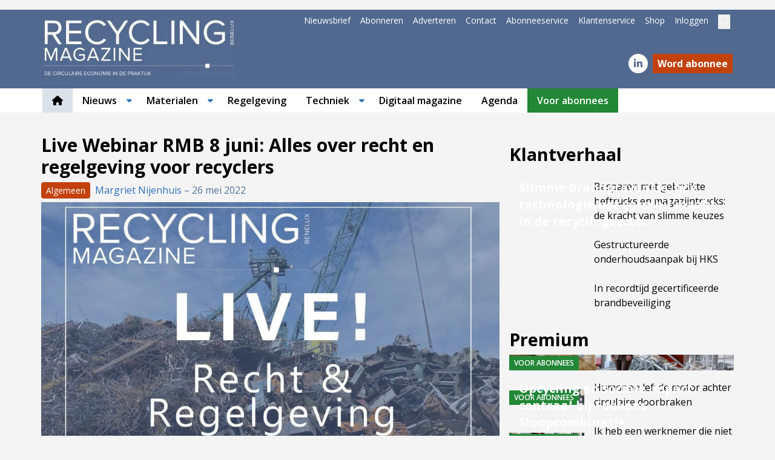

--- FILE ---
content_type: text/html; charset=UTF-8
request_url: https://www.recyclingmagazine.nl/algemeen/schrijf-je-in-voor-rmb-live/48199/
body_size: 30614
content:
<!DOCTYPE html>
<html lang="nl-NL">
<head>
	<meta charset="UTF-8">
	<meta name="viewport" content="width=device-width, initial-scale=1, shrink-to-fit=no">
	    <script type="text/javascript">
		function emg_framework_maybe_execute(callback, ...args){
			if(typeof window[callback] == "function") {
				return window[callback](...args);
			}
			return false;
		}
    </script>
    		<script type="text/javascript">
		/* <![CDATA[ */
		var gpt_vars = {"targeting":{"allowCookies":"false","post":["48199","schrijf-je-in-voor-rmb-live"],"category":"algemeen","post_type":"post","page_type":"singular"},"settings":{"allowCookies":false,"collapseEmptyDivs":true}};
		/* ]]> */
        document.addEventListener('DOMContentLoaded', function() {
            window.consentManager.onConsentUpdate((cookiesAllowed, trackingAllowed) => {
                gpt_vars.targeting.allowCookies = cookiesAllowed;
                gpt_vars.settings.allowCookies = cookiesAllowed;
            });
        });
        </script>
    <meta name='robots' content='index, follow, max-image-preview:large, max-snippet:-1, max-video-preview:-1' />
	<style>img:is([sizes="auto" i], [sizes^="auto," i]) { contain-intrinsic-size: 3000px 1500px }</style>
	<script type="text/javascript">
/* <![CDATA[ */
window.koko_analytics = {"url":"https:\/\/www.recyclingmagazine.nl\/koko-analytics-collect.php","site_url":"https:\/\/www.recyclingmagazine.nl","post_id":48199,"path":"\/algemeen\/schrijf-je-in-voor-rmb-live\/48199\/","method":"cookie","use_cookie":true};
/* ]]> */
</script>

<!-- Google Tag Manager for WordPress by gtm4wp.com -->
<script data-cfasync="false" data-pagespeed-no-defer>
	var gtm4wp_datalayer_name = "dataLayer";
	var dataLayer = dataLayer || [];
	const gtm4wp_use_sku_instead = 1;
	const gtm4wp_currency = 'EUR';
	const gtm4wp_product_per_impression = 10;
	const gtm4wp_clear_ecommerce = false;
	const gtm4wp_datalayer_max_timeout = 2000;

	const gtm4wp_scrollerscript_debugmode         = false;
	const gtm4wp_scrollerscript_callbacktime      = 100;
	const gtm4wp_scrollerscript_readerlocation    = 150;
	const gtm4wp_scrollerscript_contentelementid  = "content";
	const gtm4wp_scrollerscript_scannertime       = 60;
</script>
<!-- End Google Tag Manager for WordPress by gtm4wp.com -->
	<!-- This site is optimized with the Yoast SEO plugin v26.8 - https://yoast.com/product/yoast-seo-wordpress/ -->
	<title>Live Webinar RMB 8 juni: Alles over recht en regelgeving voor recyclers &#8226; Recycling Magazine Benelux</title>
	<meta name="description" content="Recyclers komen om in de milieuregels. Maar hoe houd je overzicht? En wat gaat er allemaal veranderen op het gebied van milieuwetgeving de komende jaren?" />
	<link rel="canonical" href="https://www.recyclingmagazine.nl/algemeen/schrijf-je-in-voor-rmb-live/48199/" />
	<meta property="og:locale" content="nl_NL" />
	<meta property="og:type" content="article" />
	<meta property="og:title" content="Live Webinar RMB 8 juni: Alles over recht en regelgeving voor recyclers &#8226; Recycling Magazine Benelux" />
	<meta property="og:description" content="Recyclers komen om in de milieuregels. Maar hoe houd je overzicht? En wat gaat er allemaal veranderen op het gebied van milieuwetgeving de komende jaren?" />
	<meta property="og:url" content="https://www.recyclingmagazine.nl/algemeen/schrijf-je-in-voor-rmb-live/48199/" />
	<meta property="og:site_name" content="Recycling Magazine Benelux" />
	<meta property="article:published_time" content="2022-05-26T10:46:00+00:00" />
	<meta property="article:modified_time" content="2022-05-31T13:10:40+00:00" />
	<meta property="og:image" content="https://www.recyclingmagazine.nl/wp-content/uploads/2022/05/RMB-Live-recht-en-Regelgeving-scaled.jpg" />
	<meta property="og:image:width" content="2560" />
	<meta property="og:image:height" content="1920" />
	<meta property="og:image:type" content="image/jpeg" />
	<meta name="author" content="Margriet Nijenhuis" />
	<meta name="twitter:label1" content="Geschreven door" />
	<meta name="twitter:data1" content="Margriet Nijenhuis" />
	<meta name="twitter:label2" content="Geschatte leestijd" />
	<meta name="twitter:data2" content="1 minuut" />
	<script type="application/ld+json" class="yoast-schema-graph">{"@context":"https://schema.org","@graph":[{"@type":"Article","@id":"https://www.recyclingmagazine.nl/algemeen/schrijf-je-in-voor-rmb-live/48199/#article","isPartOf":{"@id":"https://www.recyclingmagazine.nl/algemeen/schrijf-je-in-voor-rmb-live/48199/"},"author":{"name":"Margriet Nijenhuis","@id":"https://www.recyclingmagazine.nl/#/schema/person/3b22ffe51d9714d058ad5f74a18ad501"},"headline":"Live Webinar RMB 8 juni: Alles over recht en regelgeving voor recyclers","datePublished":"2022-05-26T10:46:00+00:00","dateModified":"2022-05-31T13:10:40+00:00","mainEntityOfPage":{"@id":"https://www.recyclingmagazine.nl/algemeen/schrijf-je-in-voor-rmb-live/48199/"},"wordCount":184,"publisher":{"@id":"https://www.recyclingmagazine.nl/#organization"},"image":{"@id":"https://www.recyclingmagazine.nl/algemeen/schrijf-je-in-voor-rmb-live/48199/#primaryimage"},"thumbnailUrl":"https://www.recyclingmagazine.nl/wp-content/uploads/2022/05/RMB-Live-recht-en-Regelgeving-scaled.jpg","articleSection":["Algemeen"],"inLanguage":"nl-NL"},{"@type":"WebPage","@id":"https://www.recyclingmagazine.nl/algemeen/schrijf-je-in-voor-rmb-live/48199/","url":"https://www.recyclingmagazine.nl/algemeen/schrijf-je-in-voor-rmb-live/48199/","name":"Live Webinar RMB 8 juni: Alles over recht en regelgeving voor recyclers &#8226; Recycling Magazine Benelux","isPartOf":{"@id":"https://www.recyclingmagazine.nl/#website"},"primaryImageOfPage":{"@id":"https://www.recyclingmagazine.nl/algemeen/schrijf-je-in-voor-rmb-live/48199/#primaryimage"},"image":{"@id":"https://www.recyclingmagazine.nl/algemeen/schrijf-je-in-voor-rmb-live/48199/#primaryimage"},"thumbnailUrl":"https://www.recyclingmagazine.nl/wp-content/uploads/2022/05/RMB-Live-recht-en-Regelgeving-scaled.jpg","datePublished":"2022-05-26T10:46:00+00:00","dateModified":"2022-05-31T13:10:40+00:00","description":"Recyclers komen om in de milieuregels. Maar hoe houd je overzicht? En wat gaat er allemaal veranderen op het gebied van milieuwetgeving de komende jaren?","breadcrumb":{"@id":"https://www.recyclingmagazine.nl/algemeen/schrijf-je-in-voor-rmb-live/48199/#breadcrumb"},"inLanguage":"nl-NL","potentialAction":[{"@type":"ReadAction","target":["https://www.recyclingmagazine.nl/algemeen/schrijf-je-in-voor-rmb-live/48199/"]}]},{"@type":"ImageObject","inLanguage":"nl-NL","@id":"https://www.recyclingmagazine.nl/algemeen/schrijf-je-in-voor-rmb-live/48199/#primaryimage","url":"https://www.recyclingmagazine.nl/wp-content/uploads/2022/05/RMB-Live-recht-en-Regelgeving-scaled.jpg","contentUrl":"https://www.recyclingmagazine.nl/wp-content/uploads/2022/05/RMB-Live-recht-en-Regelgeving-scaled.jpg","width":2048,"height":1536},{"@type":"BreadcrumbList","@id":"https://www.recyclingmagazine.nl/algemeen/schrijf-je-in-voor-rmb-live/48199/#breadcrumb","itemListElement":[{"@type":"ListItem","position":1,"name":"Home","item":"https://www.recyclingmagazine.nl/"},{"@type":"ListItem","position":2,"name":"Algemeen","item":"https://www.recyclingmagazine.nl/categorie/algemeen/"},{"@type":"ListItem","position":3,"name":"Live Webinar RMB 8 juni: Alles over recht en regelgeving voor recyclers"}]},{"@type":"WebSite","@id":"https://www.recyclingmagazine.nl/#website","url":"https://www.recyclingmagazine.nl/","name":"Recycling Magazine Benelux","description":"De circulaire economie in de praktijk","publisher":{"@id":"https://www.recyclingmagazine.nl/#organization"},"potentialAction":[{"@type":"SearchAction","target":{"@type":"EntryPoint","urlTemplate":"https://www.recyclingmagazine.nl/?s={search_term_string}"},"query-input":{"@type":"PropertyValueSpecification","valueRequired":true,"valueName":"search_term_string"}}],"inLanguage":"nl-NL"},{"@type":"Organization","@id":"https://www.recyclingmagazine.nl/#organization","name":"Recycling Magazine Benelux","url":"https://www.recyclingmagazine.nl/","logo":{"@type":"ImageObject","inLanguage":"nl-NL","@id":"https://www.recyclingmagazine.nl/#/schema/logo/image/","url":"https://www.recyclingmagazine.nl/wp-content/uploads/2023/11/RMB-logo-website-3.jpg","contentUrl":"https://www.recyclingmagazine.nl/wp-content/uploads/2023/11/RMB-logo-website-3.jpg","width":410,"height":125,"caption":"Recycling Magazine Benelux"},"image":{"@id":"https://www.recyclingmagazine.nl/#/schema/logo/image/"}},{"@type":"Person","@id":"https://www.recyclingmagazine.nl/#/schema/person/3b22ffe51d9714d058ad5f74a18ad501","name":"Margriet Nijenhuis","image":{"@type":"ImageObject","inLanguage":"nl-NL","@id":"https://www.recyclingmagazine.nl/#/schema/person/image/","url":"https://www.recyclingmagazine.nl/wp-content/litespeed/avatar/25e24abfc1f9b5b20edfd9e834fd517c.jpg?ver=1768560005","contentUrl":"https://www.recyclingmagazine.nl/wp-content/litespeed/avatar/25e24abfc1f9b5b20edfd9e834fd517c.jpg?ver=1768560005","caption":"Margriet Nijenhuis"},"description":"Margriet Nijenhuis is journalist en sinds 2022 redacteur bij Recycling Magazine Benelux.","url":"https://www.recyclingmagazine.nl/author/m-nijenhuiseisma-nl/"}]}</script>
	<!-- / Yoast SEO plugin. -->


<link rel='dns-prefetch' href='//fonts.googleapis.com' />
<link rel="alternate" type="application/rss+xml" title="Recycling Magazine Benelux &raquo; feed" href="https://www.recyclingmagazine.nl/feed/" />
<link rel="alternate" type="application/rss+xml" title="Recycling Magazine Benelux &raquo; reacties feed" href="https://www.recyclingmagazine.nl/comments/feed/" />
<!-- Start: Facebook Domain Verification -->
<meta name="facebook-domain-verification" content="woh4d2922ym1nvgymqsiiitqr6p1go" />
<!-- End: Facebook Domain Verification --><script>
window.googlefc = window.googlefc || {};
window.googlefc.ccpa = window.googlefc.ccpa || {};
window.googlefc.callbackQueue = window.googlefc.callbackQueue || [];  
</script>

<!-- Start: Consent Fundings Choces Script -->
<script>(function(){/*

 Copyright The Closure Library Authors.
 SPDX-License-Identifier: Apache-2.0
*/
'use strict';var g=function(a){var b=0;return function(){return b<a.length?{done:!1,value:a[b++]}:{done:!0}}},l=this||self,m=/^[\w+/_-]+[=]{0,2}$/,p=null,q=function(){},r=function(a){var b=typeof a;if("object"==b)if(a){if(a instanceof Array)return"array";if(a instanceof Object)return b;var c=Object.prototype.toString.call(a);if("[object Window]"==c)return"object";if("[object Array]"==c||"number"==typeof a.length&&"undefined"!=typeof a.splice&&"undefined"!=typeof a.propertyIsEnumerable&&!a.propertyIsEnumerable("splice"))return"array";
if("[object Function]"==c||"undefined"!=typeof a.call&&"undefined"!=typeof a.propertyIsEnumerable&&!a.propertyIsEnumerable("call"))return"function"}else return"null";else if("function"==b&&"undefined"==typeof a.call)return"object";return b},u=function(a,b){function c(){}c.prototype=b.prototype;a.prototype=new c;a.prototype.constructor=a};var v=function(a,b){Object.defineProperty(l,a,{configurable:!1,get:function(){return b},set:q})};var y=function(a,b){this.b=a===w&&b||"";this.a=x},x={},w={};var aa=function(a,b){a.src=b instanceof y&&b.constructor===y&&b.a===x?b.b:"type_error:TrustedResourceUrl";if(null===p)b:{b=l.document;if((b=b.querySelector&&b.querySelector("script[nonce]"))&&(b=b.nonce||b.getAttribute("nonce"))&&m.test(b)){p=b;break b}p=""}b=p;b&&a.setAttribute("nonce",b)};var z=function(){return Math.floor(2147483648*Math.random()).toString(36)+Math.abs(Math.floor(2147483648*Math.random())^+new Date).toString(36)};var A=function(a,b){b=String(b);"application/xhtml+xml"===a.contentType&&(b=b.toLowerCase());return a.createElement(b)},B=function(a){this.a=a||l.document||document};B.prototype.appendChild=function(a,b){a.appendChild(b)};var C=function(a,b,c,d,e,f){try{var k=a.a,h=A(a.a,"SCRIPT");h.async=!0;aa(h,b);k.head.appendChild(h);h.addEventListener("load",function(){e();d&&k.head.removeChild(h)});h.addEventListener("error",function(){0<c?C(a,b,c-1,d,e,f):(d&&k.head.removeChild(h),f())})}catch(n){f()}};var ba=l.atob("aHR0cHM6Ly93d3cuZ3N0YXRpYy5jb20vaW1hZ2VzL2ljb25zL21hdGVyaWFsL3N5c3RlbS8xeC93YXJuaW5nX2FtYmVyXzI0ZHAucG5n"),ca=l.atob("WW91IGFyZSBzZWVpbmcgdGhpcyBtZXNzYWdlIGJlY2F1c2UgYWQgb3Igc2NyaXB0IGJsb2NraW5nIHNvZnR3YXJlIGlzIGludGVyZmVyaW5nIHdpdGggdGhpcyBwYWdlLg=="),da=l.atob("RGlzYWJsZSBhbnkgYWQgb3Igc2NyaXB0IGJsb2NraW5nIHNvZnR3YXJlLCB0aGVuIHJlbG9hZCB0aGlzIHBhZ2Uu"),ea=function(a,b,c){this.b=a;this.f=new B(this.b);this.a=null;this.c=[];this.g=!1;this.i=b;this.h=c},F=function(a){if(a.b.body&&!a.g){var b=
function(){D(a);l.setTimeout(function(){return E(a,3)},50)};C(a.f,a.i,2,!0,function(){l[a.h]||b()},b);a.g=!0}},D=function(a){for(var b=G(1,5),c=0;c<b;c++){var d=H(a);a.b.body.appendChild(d);a.c.push(d)}b=H(a);b.style.bottom="0";b.style.left="0";b.style.position="fixed";b.style.width=G(100,110).toString()+"%";b.style.zIndex=G(2147483544,2147483644).toString();b.style["background-color"]=I(249,259,242,252,219,229);b.style["box-shadow"]="0 0 12px #888";b.style.color=I(0,10,0,10,0,10);b.style.display=
"flex";b.style["justify-content"]="center";b.style["font-family"]="Roboto, Arial";c=H(a);c.style.width=G(80,85).toString()+"%";c.style.maxWidth=G(750,775).toString()+"px";c.style.margin="24px";c.style.display="flex";c.style["align-items"]="flex-start";c.style["justify-content"]="center";d=A(a.f.a,"IMG");d.className=z();d.src=ba;d.style.height="24px";d.style.width="24px";d.style["padding-right"]="16px";var e=H(a),f=H(a);f.style["font-weight"]="bold";f.textContent=ca;var k=H(a);k.textContent=da;J(a,
e,f);J(a,e,k);J(a,c,d);J(a,c,e);J(a,b,c);a.a=b;a.b.body.appendChild(a.a);b=G(1,5);for(c=0;c<b;c++)d=H(a),a.b.body.appendChild(d),a.c.push(d)},J=function(a,b,c){for(var d=G(1,5),e=0;e<d;e++){var f=H(a);b.appendChild(f)}b.appendChild(c);c=G(1,5);for(d=0;d<c;d++)e=H(a),b.appendChild(e)},G=function(a,b){return Math.floor(a+Math.random()*(b-a))},I=function(a,b,c,d,e,f){return"rgb("+G(Math.max(a,0),Math.min(b,255)).toString()+","+G(Math.max(c,0),Math.min(d,255)).toString()+","+G(Math.max(e,0),Math.min(f,
255)).toString()+")"},H=function(a){a=A(a.f.a,"DIV");a.className=z();return a},E=function(a,b){0>=b||null!=a.a&&0!=a.a.offsetHeight&&0!=a.a.offsetWidth||(fa(a),D(a),l.setTimeout(function(){return E(a,b-1)},50))},fa=function(a){var b=a.c;var c="undefined"!=typeof Symbol&&Symbol.iterator&&b[Symbol.iterator];b=c?c.call(b):{next:g(b)};for(c=b.next();!c.done;c=b.next())(c=c.value)&&c.parentNode&&c.parentNode.removeChild(c);a.c=[];(b=a.a)&&b.parentNode&&b.parentNode.removeChild(b);a.a=null};var ia=function(a,b,c,d,e){var f=ha(c),k=function(n){n.appendChild(f);l.setTimeout(function(){f?(0!==f.offsetHeight&&0!==f.offsetWidth?b():a(),f.parentNode&&f.parentNode.removeChild(f)):a()},d)},h=function(n){document.body?k(document.body):0<n?l.setTimeout(function(){h(n-1)},e):b()};h(3)},ha=function(a){var b=document.createElement("div");b.className=a;b.style.width="1px";b.style.height="1px";b.style.position="absolute";b.style.left="-10000px";b.style.top="-10000px";b.style.zIndex="-10000";return b};var K={},L=null;var M=function(){},N="function"==typeof Uint8Array,O=function(a,b){a.b=null;b||(b=[]);a.j=void 0;a.f=-1;a.a=b;a:{if(b=a.a.length){--b;var c=a.a[b];if(!(null===c||"object"!=typeof c||Array.isArray(c)||N&&c instanceof Uint8Array)){a.g=b-a.f;a.c=c;break a}}a.g=Number.MAX_VALUE}a.i={}},P=[],Q=function(a,b){if(b<a.g){b+=a.f;var c=a.a[b];return c===P?a.a[b]=[]:c}if(a.c)return c=a.c[b],c===P?a.c[b]=[]:c},R=function(a,b,c){a.b||(a.b={});if(!a.b[c]){var d=Q(a,c);d&&(a.b[c]=new b(d))}return a.b[c]};
M.prototype.h=N?function(){var a=Uint8Array.prototype.toJSON;Uint8Array.prototype.toJSON=function(){var b;void 0===b&&(b=0);if(!L){L={};for(var c="ABCDEFGHIJKLMNOPQRSTUVWXYZabcdefghijklmnopqrstuvwxyz0123456789".split(""),d=["+/=","+/","-_=","-_.","-_"],e=0;5>e;e++){var f=c.concat(d[e].split(""));K[e]=f;for(var k=0;k<f.length;k++){var h=f[k];void 0===L[h]&&(L[h]=k)}}}b=K[b];c=[];for(d=0;d<this.length;d+=3){var n=this[d],t=(e=d+1<this.length)?this[d+1]:0;h=(f=d+2<this.length)?this[d+2]:0;k=n>>2;n=(n&
3)<<4|t>>4;t=(t&15)<<2|h>>6;h&=63;f||(h=64,e||(t=64));c.push(b[k],b[n],b[t]||"",b[h]||"")}return c.join("")};try{return JSON.stringify(this.a&&this.a,S)}finally{Uint8Array.prototype.toJSON=a}}:function(){return JSON.stringify(this.a&&this.a,S)};var S=function(a,b){return"number"!==typeof b||!isNaN(b)&&Infinity!==b&&-Infinity!==b?b:String(b)};M.prototype.toString=function(){return this.a.toString()};var T=function(a){O(this,a)};u(T,M);var U=function(a){O(this,a)};u(U,M);var ja=function(a,b){this.c=new B(a);var c=R(b,T,5);c=new y(w,Q(c,4)||"");this.b=new ea(a,c,Q(b,4));this.a=b},ka=function(a,b,c,d){b=new T(b?JSON.parse(b):null);b=new y(w,Q(b,4)||"");C(a.c,b,3,!1,c,function(){ia(function(){F(a.b);d(!1)},function(){d(!0)},Q(a.a,2),Q(a.a,3),Q(a.a,1))})};var la=function(a,b){V(a,"internal_api_load_with_sb",function(c,d,e){ka(b,c,d,e)});V(a,"internal_api_sb",function(){F(b.b)})},V=function(a,b,c){a=l.btoa(a+b);v(a,c)},W=function(a,b,c){for(var d=[],e=2;e<arguments.length;++e)d[e-2]=arguments[e];e=l.btoa(a+b);e=l[e];if("function"==r(e))e.apply(null,d);else throw Error("API not exported.");};var X=function(a){O(this,a)};u(X,M);var Y=function(a){this.h=window;this.a=a;this.b=Q(this.a,1);this.f=R(this.a,T,2);this.g=R(this.a,U,3);this.c=!1};Y.prototype.start=function(){ma();var a=new ja(this.h.document,this.g);la(this.b,a);na(this)};
var ma=function(){var a=function(){if(!l.frames.googlefcPresent)if(document.body){var b=document.createElement("iframe");b.style.display="none";b.style.width="0px";b.style.height="0px";b.style.border="none";b.style.zIndex="-1000";b.style.left="-1000px";b.style.top="-1000px";b.name="googlefcPresent";document.body.appendChild(b)}else l.setTimeout(a,5)};a()},na=function(a){var b=Date.now();W(a.b,"internal_api_load_with_sb",a.f.h(),function(){var c;var d=a.b,e=l[l.btoa(d+"loader_js")];if(e){e=l.atob(e);
e=parseInt(e,10);d=l.btoa(d+"loader_js").split(".");var f=l;d[0]in f||"undefined"==typeof f.execScript||f.execScript("var "+d[0]);for(;d.length&&(c=d.shift());)d.length?f[c]&&f[c]!==Object.prototype[c]?f=f[c]:f=f[c]={}:f[c]=null;c=Math.abs(b-e);c=1728E5>c?0:c}else c=-1;0!=c&&(W(a.b,"internal_api_sb"),Z(a,Q(a.a,6)))},function(c){Z(a,c?Q(a.a,4):Q(a.a,5))})},Z=function(a,b){a.c||(a.c=!0,a=new l.XMLHttpRequest,a.open("GET",b,!0),a.send())};(function(a,b){l[a]=function(c){for(var d=[],e=0;e<arguments.length;++e)d[e-0]=arguments[e];l[a]=q;b.apply(null,d)}})("__d3lUW8vwsKlB__",function(a){"function"==typeof window.atob&&(a=window.atob(a),a=new X(a?JSON.parse(a):null),(new Y(a)).start())});}).call(this);

window.__d3lUW8vwsKlB__("[base64]");</script>
<!-- End: Consent Fundings Choces Script -->	<script>
    const emgfFcAdvanced = true;
    const emgfFcPendingEcommerceEvents = [];

    if(emgfFcAdvanced) {
        window.dataLayer = window.dataLayer || [];
        const originalPush = window.dataLayer.push;
        window.dataLayer.push = function(obj) {
            if (obj.event && obj.ecommerce) {
                emgfFcPendingEcommerceEvents.push(obj);
                return;
            }
            return originalPush.apply(this, arguments);
        };
    }

    document.addEventListener('DOMContentLoaded', () => {
        window.consentManager.init();

        window.consentManager.onConsentUpdate((cookiesAllowed, trackingAllowed) => {
            const setConsentValues = (isGranted) => ({
                'functionality_storage': isGranted ? 'granted' : 'denied',
                'personalization_storage': isGranted ? 'granted' : 'denied',
                'analytics_storage': isGranted ? 'granted' : 'denied',
                'security_storage': isGranted ? 'granted' : 'denied',
                'ad_storage': isGranted && trackingAllowed ? 'granted' : 'denied',
                'ad_personalization': isGranted && trackingAllowed ? 'granted' : 'denied',
                'ad_user_data': isGranted && trackingAllowed ? 'granted' : 'denied',
            });

            let consent = setConsentValues(cookiesAllowed);

            if(trackingAllowed) {
                consent['analytics_storage'] = 'granted';
                consent['personalization_storage'] = 'granted';
            }

            gtag('consent', 'update', consent);

            if(emgfFcAdvanced) {
                window.dataLayer.push({ 'event': 'consent_update_complete' });

                if(emgfFcPendingEcommerceEvents.length > 0) {
                    emgfFcPendingEcommerceEvents.forEach(obj => {
                        window.dataLayer.push(obj);
                    });
                }
            }
        });

        if(emgfFcAdvanced) {
    		window.addEventListener('emgf_fc_loaded', function() {
    			window.dataLayer.push({ 'event': 'ga4_config_ready' });
    		});
        }
    })

    async function emg_framework_is_cookies_allowed() {
        var ConsentManager = window.consentManager;

        const consentStatus = ConsentManager.isConsentGiven();

        return consentStatus.cookies;
	}

	async function emg_framework_is_tracking_allowed() {
        var ConsentManager = window.consentManager;

		const consentStatus = ConsentManager.isConsentGiven();

        return consentStatus.tracking;
	}
	</script>
	<link data-optimized="2" rel="stylesheet" href="https://www.recyclingmagazine.nl/wp-content/litespeed/css/67c20dbdcffd73f2ad3adddf8bc70bbf.css?ver=00ace" />

<style id='wp-block-library-theme-inline-css' type='text/css'>
.wp-block-audio :where(figcaption){color:#555;font-size:13px;text-align:center}.is-dark-theme .wp-block-audio :where(figcaption){color:#ffffffa6}.wp-block-audio{margin:0 0 1em}.wp-block-code{border:1px solid #ccc;border-radius:4px;font-family:Menlo,Consolas,monaco,monospace;padding:.8em 1em}.wp-block-embed :where(figcaption){color:#555;font-size:13px;text-align:center}.is-dark-theme .wp-block-embed :where(figcaption){color:#ffffffa6}.wp-block-embed{margin:0 0 1em}.blocks-gallery-caption{color:#555;font-size:13px;text-align:center}.is-dark-theme .blocks-gallery-caption{color:#ffffffa6}:root :where(.wp-block-image figcaption){color:#555;font-size:13px;text-align:center}.is-dark-theme :root :where(.wp-block-image figcaption){color:#ffffffa6}.wp-block-image{margin:0 0 1em}.wp-block-pullquote{border-bottom:4px solid;border-top:4px solid;color:currentColor;margin-bottom:1.75em}.wp-block-pullquote cite,.wp-block-pullquote footer,.wp-block-pullquote__citation{color:currentColor;font-size:.8125em;font-style:normal;text-transform:uppercase}.wp-block-quote{border-left:.25em solid;margin:0 0 1.75em;padding-left:1em}.wp-block-quote cite,.wp-block-quote footer{color:currentColor;font-size:.8125em;font-style:normal;position:relative}.wp-block-quote:where(.has-text-align-right){border-left:none;border-right:.25em solid;padding-left:0;padding-right:1em}.wp-block-quote:where(.has-text-align-center){border:none;padding-left:0}.wp-block-quote.is-large,.wp-block-quote.is-style-large,.wp-block-quote:where(.is-style-plain){border:none}.wp-block-search .wp-block-search__label{font-weight:700}.wp-block-search__button{border:1px solid #ccc;padding:.375em .625em}:where(.wp-block-group.has-background){padding:1.25em 2.375em}.wp-block-separator.has-css-opacity{opacity:.4}.wp-block-separator{border:none;border-bottom:2px solid;margin-left:auto;margin-right:auto}.wp-block-separator.has-alpha-channel-opacity{opacity:1}.wp-block-separator:not(.is-style-wide):not(.is-style-dots){width:100px}.wp-block-separator.has-background:not(.is-style-dots){border-bottom:none;height:1px}.wp-block-separator.has-background:not(.is-style-wide):not(.is-style-dots){height:2px}.wp-block-table{margin:0 0 1em}.wp-block-table td,.wp-block-table th{word-break:normal}.wp-block-table :where(figcaption){color:#555;font-size:13px;text-align:center}.is-dark-theme .wp-block-table :where(figcaption){color:#ffffffa6}.wp-block-video :where(figcaption){color:#555;font-size:13px;text-align:center}.is-dark-theme .wp-block-video :where(figcaption){color:#ffffffa6}.wp-block-video{margin:0 0 1em}:root :where(.wp-block-template-part.has-background){margin-bottom:0;margin-top:0;padding:1.25em 2.375em}
</style>
<style id='emg-customizer-testimonials-style-inline-css' type='text/css'>
.emg-customizer-testimonials-block{margin:2rem 0}.emg-customizer-testimonials-block .overlap-section{position:relative}.emg-customizer-testimonials-block .carousel{align-items:stretch;display:flex}.emg-customizer-testimonials-block .testimonial-content{margin-left:auto;margin-right:auto;max-width:768px}.emg-customizer-testimonials-block .quote-symbol{color:rgba(0,0,0,.4);margin-bottom:1rem}.emg-customizer-testimonials-block .quote{color:rgba(0,0,0,.9);font-size:1.25rem;line-height:1.75rem;margin-bottom:2rem}.emg-customizer-testimonials-block .author{align-items:center;display:flex;gap:1rem}.emg-customizer-testimonials-block .avatar{background-position:50%;background-size:cover;border-radius:50%;height:65px;width:65px}.emg-customizer-testimonials-block .name{color:var(--primary);font-size:1rem;font-weight:600}.emg-customizer-testimonials-block .nav-container{align-items:center;display:flex;gap:.5rem;justify-content:center;margin-top:.5rem}.emg-customizer-testimonials-block .dot{color:rgba(0,0,0,.4)}.emg-customizer-testimonials-block .dot.tns-nav-active{color:rgba(0,0,0,.9)}.emg-customizer-testimonials-block .dot-icon{height:.625rem;width:.625rem}

/*# sourceMappingURL=block.css.map*/
</style>
<style id='global-styles-inline-css' type='text/css'>
:root{--wp--preset--aspect-ratio--square: 1;--wp--preset--aspect-ratio--4-3: 4/3;--wp--preset--aspect-ratio--3-4: 3/4;--wp--preset--aspect-ratio--3-2: 3/2;--wp--preset--aspect-ratio--2-3: 2/3;--wp--preset--aspect-ratio--16-9: 16/9;--wp--preset--aspect-ratio--9-16: 9/16;--wp--preset--color--black: #000000;--wp--preset--color--cyan-bluish-gray: #abb8c3;--wp--preset--color--white: #ffffff;--wp--preset--color--pale-pink: #f78da7;--wp--preset--color--vivid-red: #cf2e2e;--wp--preset--color--luminous-vivid-orange: #ff6900;--wp--preset--color--luminous-vivid-amber: #fcb900;--wp--preset--color--light-green-cyan: #7bdcb5;--wp--preset--color--vivid-green-cyan: #00d084;--wp--preset--color--pale-cyan-blue: #8ed1fc;--wp--preset--color--vivid-cyan-blue: #0693e3;--wp--preset--color--vivid-purple: #9b51e0;--wp--preset--color--foreground: #000000;--wp--preset--color--background: #ffffff;--wp--preset--color--primary: #2F72BB;--wp--preset--color--secondary: #e67248;--wp--preset--color--blue-primary: #51698f;--wp--preset--color--blue-secondary: #8ca4bc;--wp--preset--color--blue-tertiary: #dae1e9;--wp--preset--color--anchor: #2f76b5;--wp--preset--color--premium: #228736;--wp--preset--color--premium-light: #f0fdf4;--wp--preset--gradient--vivid-cyan-blue-to-vivid-purple: linear-gradient(135deg,rgba(6,147,227,1) 0%,rgb(155,81,224) 100%);--wp--preset--gradient--light-green-cyan-to-vivid-green-cyan: linear-gradient(135deg,rgb(122,220,180) 0%,rgb(0,208,130) 100%);--wp--preset--gradient--luminous-vivid-amber-to-luminous-vivid-orange: linear-gradient(135deg,rgba(252,185,0,1) 0%,rgba(255,105,0,1) 100%);--wp--preset--gradient--luminous-vivid-orange-to-vivid-red: linear-gradient(135deg,rgba(255,105,0,1) 0%,rgb(207,46,46) 100%);--wp--preset--gradient--very-light-gray-to-cyan-bluish-gray: linear-gradient(135deg,rgb(238,238,238) 0%,rgb(169,184,195) 100%);--wp--preset--gradient--cool-to-warm-spectrum: linear-gradient(135deg,rgb(74,234,220) 0%,rgb(151,120,209) 20%,rgb(207,42,186) 40%,rgb(238,44,130) 60%,rgb(251,105,98) 80%,rgb(254,248,76) 100%);--wp--preset--gradient--blush-light-purple: linear-gradient(135deg,rgb(255,206,236) 0%,rgb(152,150,240) 100%);--wp--preset--gradient--blush-bordeaux: linear-gradient(135deg,rgb(254,205,165) 0%,rgb(254,45,45) 50%,rgb(107,0,62) 100%);--wp--preset--gradient--luminous-dusk: linear-gradient(135deg,rgb(255,203,112) 0%,rgb(199,81,192) 50%,rgb(65,88,208) 100%);--wp--preset--gradient--pale-ocean: linear-gradient(135deg,rgb(255,245,203) 0%,rgb(182,227,212) 50%,rgb(51,167,181) 100%);--wp--preset--gradient--electric-grass: linear-gradient(135deg,rgb(202,248,128) 0%,rgb(113,206,126) 100%);--wp--preset--gradient--midnight: linear-gradient(135deg,rgb(2,3,129) 0%,rgb(40,116,252) 100%);--wp--preset--font-size--small: .875rem;--wp--preset--font-size--medium: 1rem;--wp--preset--font-size--large: 1.25rem;--wp--preset--font-size--x-large: clamp(1.5rem, 3vw, 2.5rem);--wp--preset--spacing--20: 0.44rem;--wp--preset--spacing--30: 0.67rem;--wp--preset--spacing--40: 1rem;--wp--preset--spacing--50: 1.5rem;--wp--preset--spacing--60: 2.25rem;--wp--preset--spacing--70: 3.38rem;--wp--preset--spacing--80: 5.06rem;--wp--preset--shadow--natural: 6px 6px 9px rgba(0, 0, 0, 0.2);--wp--preset--shadow--deep: 12px 12px 50px rgba(0, 0, 0, 0.4);--wp--preset--shadow--sharp: 6px 6px 0px rgba(0, 0, 0, 0.2);--wp--preset--shadow--outlined: 6px 6px 0px -3px rgba(255, 255, 255, 1), 6px 6px rgba(0, 0, 0, 1);--wp--preset--shadow--crisp: 6px 6px 0px rgba(0, 0, 0, 1);}:root { --wp--style--global--content-size: 760px;--wp--style--global--wide-size: 1200px; }:where(body) { margin: 0; }.wp-site-blocks > .alignleft { float: left; margin-right: 2em; }.wp-site-blocks > .alignright { float: right; margin-left: 2em; }.wp-site-blocks > .aligncenter { justify-content: center; margin-left: auto; margin-right: auto; }:where(.wp-site-blocks) > * { margin-block-start: 1.5rem; margin-block-end: 0; }:where(.wp-site-blocks) > :first-child { margin-block-start: 0; }:where(.wp-site-blocks) > :last-child { margin-block-end: 0; }:root { --wp--style--block-gap: 1.5rem; }:root :where(.is-layout-flow) > :first-child{margin-block-start: 0;}:root :where(.is-layout-flow) > :last-child{margin-block-end: 0;}:root :where(.is-layout-flow) > *{margin-block-start: 1.5rem;margin-block-end: 0;}:root :where(.is-layout-constrained) > :first-child{margin-block-start: 0;}:root :where(.is-layout-constrained) > :last-child{margin-block-end: 0;}:root :where(.is-layout-constrained) > *{margin-block-start: 1.5rem;margin-block-end: 0;}:root :where(.is-layout-flex){gap: 1.5rem;}:root :where(.is-layout-grid){gap: 1.5rem;}.is-layout-flow > .alignleft{float: left;margin-inline-start: 0;margin-inline-end: 2em;}.is-layout-flow > .alignright{float: right;margin-inline-start: 2em;margin-inline-end: 0;}.is-layout-flow > .aligncenter{margin-left: auto !important;margin-right: auto !important;}.is-layout-constrained > .alignleft{float: left;margin-inline-start: 0;margin-inline-end: 2em;}.is-layout-constrained > .alignright{float: right;margin-inline-start: 2em;margin-inline-end: 0;}.is-layout-constrained > .aligncenter{margin-left: auto !important;margin-right: auto !important;}.is-layout-constrained > :where(:not(.alignleft):not(.alignright):not(.alignfull)){max-width: var(--wp--style--global--content-size);margin-left: auto !important;margin-right: auto !important;}.is-layout-constrained > .alignwide{max-width: var(--wp--style--global--wide-size);}body .is-layout-flex{display: flex;}.is-layout-flex{flex-wrap: wrap;align-items: center;}.is-layout-flex > :is(*, div){margin: 0;}body .is-layout-grid{display: grid;}.is-layout-grid > :is(*, div){margin: 0;}body{padding-top: 0px;padding-right: 0px;padding-bottom: 0px;padding-left: 0px;}a:where(:not(.wp-element-button)){text-decoration: underline;}:root :where(.wp-element-button, .wp-block-button__link){background-color: #32373c;border-width: 0;color: #fff;font-family: inherit;font-size: inherit;line-height: inherit;padding: calc(0.667em + 2px) calc(1.333em + 2px);text-decoration: none;}.has-black-color{color: var(--wp--preset--color--black) !important;}.has-cyan-bluish-gray-color{color: var(--wp--preset--color--cyan-bluish-gray) !important;}.has-white-color{color: var(--wp--preset--color--white) !important;}.has-pale-pink-color{color: var(--wp--preset--color--pale-pink) !important;}.has-vivid-red-color{color: var(--wp--preset--color--vivid-red) !important;}.has-luminous-vivid-orange-color{color: var(--wp--preset--color--luminous-vivid-orange) !important;}.has-luminous-vivid-amber-color{color: var(--wp--preset--color--luminous-vivid-amber) !important;}.has-light-green-cyan-color{color: var(--wp--preset--color--light-green-cyan) !important;}.has-vivid-green-cyan-color{color: var(--wp--preset--color--vivid-green-cyan) !important;}.has-pale-cyan-blue-color{color: var(--wp--preset--color--pale-cyan-blue) !important;}.has-vivid-cyan-blue-color{color: var(--wp--preset--color--vivid-cyan-blue) !important;}.has-vivid-purple-color{color: var(--wp--preset--color--vivid-purple) !important;}.has-foreground-color{color: var(--wp--preset--color--foreground) !important;}.has-background-color{color: var(--wp--preset--color--background) !important;}.has-primary-color{color: var(--wp--preset--color--primary) !important;}.has-secondary-color{color: var(--wp--preset--color--secondary) !important;}.has-blue-primary-color{color: var(--wp--preset--color--blue-primary) !important;}.has-blue-secondary-color{color: var(--wp--preset--color--blue-secondary) !important;}.has-blue-tertiary-color{color: var(--wp--preset--color--blue-tertiary) !important;}.has-anchor-color{color: var(--wp--preset--color--anchor) !important;}.has-premium-color{color: var(--wp--preset--color--premium) !important;}.has-premium-light-color{color: var(--wp--preset--color--premium-light) !important;}.has-black-background-color{background-color: var(--wp--preset--color--black) !important;}.has-cyan-bluish-gray-background-color{background-color: var(--wp--preset--color--cyan-bluish-gray) !important;}.has-white-background-color{background-color: var(--wp--preset--color--white) !important;}.has-pale-pink-background-color{background-color: var(--wp--preset--color--pale-pink) !important;}.has-vivid-red-background-color{background-color: var(--wp--preset--color--vivid-red) !important;}.has-luminous-vivid-orange-background-color{background-color: var(--wp--preset--color--luminous-vivid-orange) !important;}.has-luminous-vivid-amber-background-color{background-color: var(--wp--preset--color--luminous-vivid-amber) !important;}.has-light-green-cyan-background-color{background-color: var(--wp--preset--color--light-green-cyan) !important;}.has-vivid-green-cyan-background-color{background-color: var(--wp--preset--color--vivid-green-cyan) !important;}.has-pale-cyan-blue-background-color{background-color: var(--wp--preset--color--pale-cyan-blue) !important;}.has-vivid-cyan-blue-background-color{background-color: var(--wp--preset--color--vivid-cyan-blue) !important;}.has-vivid-purple-background-color{background-color: var(--wp--preset--color--vivid-purple) !important;}.has-foreground-background-color{background-color: var(--wp--preset--color--foreground) !important;}.has-background-background-color{background-color: var(--wp--preset--color--background) !important;}.has-primary-background-color{background-color: var(--wp--preset--color--primary) !important;}.has-secondary-background-color{background-color: var(--wp--preset--color--secondary) !important;}.has-blue-primary-background-color{background-color: var(--wp--preset--color--blue-primary) !important;}.has-blue-secondary-background-color{background-color: var(--wp--preset--color--blue-secondary) !important;}.has-blue-tertiary-background-color{background-color: var(--wp--preset--color--blue-tertiary) !important;}.has-anchor-background-color{background-color: var(--wp--preset--color--anchor) !important;}.has-premium-background-color{background-color: var(--wp--preset--color--premium) !important;}.has-premium-light-background-color{background-color: var(--wp--preset--color--premium-light) !important;}.has-black-border-color{border-color: var(--wp--preset--color--black) !important;}.has-cyan-bluish-gray-border-color{border-color: var(--wp--preset--color--cyan-bluish-gray) !important;}.has-white-border-color{border-color: var(--wp--preset--color--white) !important;}.has-pale-pink-border-color{border-color: var(--wp--preset--color--pale-pink) !important;}.has-vivid-red-border-color{border-color: var(--wp--preset--color--vivid-red) !important;}.has-luminous-vivid-orange-border-color{border-color: var(--wp--preset--color--luminous-vivid-orange) !important;}.has-luminous-vivid-amber-border-color{border-color: var(--wp--preset--color--luminous-vivid-amber) !important;}.has-light-green-cyan-border-color{border-color: var(--wp--preset--color--light-green-cyan) !important;}.has-vivid-green-cyan-border-color{border-color: var(--wp--preset--color--vivid-green-cyan) !important;}.has-pale-cyan-blue-border-color{border-color: var(--wp--preset--color--pale-cyan-blue) !important;}.has-vivid-cyan-blue-border-color{border-color: var(--wp--preset--color--vivid-cyan-blue) !important;}.has-vivid-purple-border-color{border-color: var(--wp--preset--color--vivid-purple) !important;}.has-foreground-border-color{border-color: var(--wp--preset--color--foreground) !important;}.has-background-border-color{border-color: var(--wp--preset--color--background) !important;}.has-primary-border-color{border-color: var(--wp--preset--color--primary) !important;}.has-secondary-border-color{border-color: var(--wp--preset--color--secondary) !important;}.has-blue-primary-border-color{border-color: var(--wp--preset--color--blue-primary) !important;}.has-blue-secondary-border-color{border-color: var(--wp--preset--color--blue-secondary) !important;}.has-blue-tertiary-border-color{border-color: var(--wp--preset--color--blue-tertiary) !important;}.has-anchor-border-color{border-color: var(--wp--preset--color--anchor) !important;}.has-premium-border-color{border-color: var(--wp--preset--color--premium) !important;}.has-premium-light-border-color{border-color: var(--wp--preset--color--premium-light) !important;}.has-vivid-cyan-blue-to-vivid-purple-gradient-background{background: var(--wp--preset--gradient--vivid-cyan-blue-to-vivid-purple) !important;}.has-light-green-cyan-to-vivid-green-cyan-gradient-background{background: var(--wp--preset--gradient--light-green-cyan-to-vivid-green-cyan) !important;}.has-luminous-vivid-amber-to-luminous-vivid-orange-gradient-background{background: var(--wp--preset--gradient--luminous-vivid-amber-to-luminous-vivid-orange) !important;}.has-luminous-vivid-orange-to-vivid-red-gradient-background{background: var(--wp--preset--gradient--luminous-vivid-orange-to-vivid-red) !important;}.has-very-light-gray-to-cyan-bluish-gray-gradient-background{background: var(--wp--preset--gradient--very-light-gray-to-cyan-bluish-gray) !important;}.has-cool-to-warm-spectrum-gradient-background{background: var(--wp--preset--gradient--cool-to-warm-spectrum) !important;}.has-blush-light-purple-gradient-background{background: var(--wp--preset--gradient--blush-light-purple) !important;}.has-blush-bordeaux-gradient-background{background: var(--wp--preset--gradient--blush-bordeaux) !important;}.has-luminous-dusk-gradient-background{background: var(--wp--preset--gradient--luminous-dusk) !important;}.has-pale-ocean-gradient-background{background: var(--wp--preset--gradient--pale-ocean) !important;}.has-electric-grass-gradient-background{background: var(--wp--preset--gradient--electric-grass) !important;}.has-midnight-gradient-background{background: var(--wp--preset--gradient--midnight) !important;}.has-small-font-size{font-size: var(--wp--preset--font-size--small) !important;}.has-medium-font-size{font-size: var(--wp--preset--font-size--medium) !important;}.has-large-font-size{font-size: var(--wp--preset--font-size--large) !important;}.has-x-large-font-size{font-size: var(--wp--preset--font-size--x-large) !important;}
:root :where(.wp-block-button .wp-block-button__link){background-color: var(--wp--preset--color--primary);border-radius: 1.5em;color: var(--wp--preset--color--white);font-size: var(--wp--preset--font-size--medium);font-weight: bold;padding-top: var(--wp--preset--spacing--20);padding-right: var(--wp--preset--spacing--60);padding-bottom: var(--wp--preset--spacing--20);padding-left: var(--wp--preset--spacing--60);}
:root :where(.wp-block-pullquote){font-size: 1.5em;line-height: 1.6;}
</style>









<style id='woocommerce-inline-inline-css' type='text/css'>
.woocommerce form .form-row .required { visibility: visible; }
</style>


<link rel='stylesheet' id='theme-font-css' href='https://fonts.googleapis.com/css2?family=Open+Sans%3Aital%2Cwght%400%2C400%3B0%2C700%3B1%2C400%3B1%2C700&#038;display=swap&#038;ver=0.2.11' type='text/css' media='all' />



<script type="text/javascript" src="https://www.recyclingmagazine.nl/wp-includes/js/jquery/jquery.min.js" id="jquery-core-js"></script>






<script type="text/javascript" id="wc-add-to-cart-js-extra">
/* <![CDATA[ */
var wc_add_to_cart_params = {"ajax_url":"\/wp-admin\/admin-ajax.php","wc_ajax_url":"\/?wc-ajax=%%endpoint%%","i18n_view_cart":"Bekijk winkelwagen","cart_url":"https:\/\/www.recyclingmagazine.nl\/winkelmand\/","is_cart":"","cart_redirect_after_add":"no"};
/* ]]> */
</script>


<script type="text/javascript" id="woocommerce-js-extra">
/* <![CDATA[ */
var woocommerce_params = {"ajax_url":"\/wp-admin\/admin-ajax.php","wc_ajax_url":"\/?wc-ajax=%%endpoint%%","i18n_password_show":"Wachtwoord weergeven","i18n_password_hide":"Wachtwoord verbergen"};
/* ]]> */
</script>


<link rel="https://api.w.org/" href="https://www.recyclingmagazine.nl/wp-json/" /><link rel="alternate" title="JSON" type="application/json" href="https://www.recyclingmagazine.nl/wp-json/wp/v2/posts/48199" /><link rel="EditURI" type="application/rsd+xml" title="RSD" href="https://www.recyclingmagazine.nl/xmlrpc.php?rsd" />
<meta name="generator" content="WordPress 6.8.3" />
<meta name="generator" content="WooCommerce 10.4.3" />
<link rel='shortlink' href='https://www.recyclingmagazine.nl/?p=48199' />
<link rel="alternate" title="oEmbed (JSON)" type="application/json+oembed" href="https://www.recyclingmagazine.nl/wp-json/oembed/1.0/embed?url=https%3A%2F%2Fwww.recyclingmagazine.nl%2Falgemeen%2Fschrijf-je-in-voor-rmb-live%2F48199%2F" />
<link rel="alternate" title="oEmbed (XML)" type="text/xml+oembed" href="https://www.recyclingmagazine.nl/wp-json/oembed/1.0/embed?url=https%3A%2F%2Fwww.recyclingmagazine.nl%2Falgemeen%2Fschrijf-je-in-voor-rmb-live%2F48199%2F&#038;format=xml" />
<!-- Start: GPT Async -->
<script async='async' src='https://securepubads.g.doubleclick.net/tag/js/gpt.js'></script> 
<script> 
  var googletag = googletag || {}; 
  googletag.cmd = googletag.cmd || [];
  window.googletag = window.googletag || {cmd: []}; 
</script>

<script type='text/javascript'>
    googletag.cmd.push(function () {
  	var REFRESH_KEY = 'refresh';
  	var REFRESH_VALUE = 'true';
        var as_screen_width = window.innerWidth;
        if (as_screen_width >= 1025) { // browser window width is greater then 1025 pixels.
                googletag.defineSlot('/4685370/OMR_top_billboard_leaderboard', [[980, 90], [980, 120], [970,250], [970, 90], [728, 90]], 'div-gpt-ad-433047087577379534-1').addService(googletag.pubads());
                googletag.defineSlot('/4685370/OMR_top_leaderboard', [[728, 90], [468, 60]], 'div-gpt-ad-433047087577379534-2').setTargeting(REFRESH_KEY, REFRESH_VALUE).addService(googletag.pubads());
                googletag.defineSlot('/4685370/OMR_mid_leaderboard', [[728, 90], [468, 60]], 'div-gpt-ad-433047087577379534-3').setTargeting(REFRESH_KEY, REFRESH_VALUE).addService(googletag.pubads());
                googletag.defineSlot('/4685370/OMR_bot_leaderboard', [[728, 90], [468, 60]], 'div-gpt-ad-433047087577379534-4').setTargeting(REFRESH_KEY, REFRESH_VALUE).addService(googletag.pubads());
                googletag.defineSlot('/4685370/OMR_wallpaper_left', [[145, 650], [120, 600]], 'div-gpt-ad-433047087577379534-40').setTargeting(REFRESH_KEY, REFRESH_VALUE).addService(googletag.pubads());
                googletag.defineSlot('/4685370/OMR_wallpaper_right', [[145, 650], [120, 600]], 'div-gpt-ad-433047087577379534-41').setTargeting(REFRESH_KEY, REFRESH_VALUE).addService(googletag.pubads());

        }
        else if (as_screen_width >= 770) { // browser window width is greater then 770 pixels.
                googletag.defineSlot('/4685370/OMR_top_billboard_leaderboard', [728, 90], 'div-gpt-ad-433047087577379534-1').setTargeting(REFRESH_KEY, REFRESH_VALUE).addService(googletag.pubads());
                googletag.defineSlot('/4685370/OMR_top_leaderboard', [[728, 90], [468, 60]], 'div-gpt-ad-433047087577379534-2').setTargeting(REFRESH_KEY, REFRESH_VALUE).addService(googletag.pubads());
                googletag.defineSlot('/4685370/OMR_mid_leaderboard', [[728, 90], [468, 60]], 'div-gpt-ad-433047087577379534-3').setTargeting(REFRESH_KEY, REFRESH_VALUE).addService(googletag.pubads());
                googletag.defineSlot('/4685370/OMR_bot_leaderboard', [[728, 90], [468, 60]], 'div-gpt-ad-433047087577379534-4').setTargeting(REFRESH_KEY, REFRESH_VALUE).addService(googletag.pubads());

        }
        if (as_screen_width <= 480) { // browser window width is smaller then 480 pixels.              
                googletag.defineSlot('/4685370/OMR_mobile_top_leaderboard_rectangle', [[320, 50], [320, 100], [320, 250], [300, 250]], 'div-gpt-ad-433047087577379534-18').setTargeting(REFRESH_KEY, REFRESH_VALUE).addService(googletag.pubads());
                googletag.defineSlot('/4685370/OMR_mobile_mid_leaderboard_rectangle', [[320, 50], [320, 100], [320, 250], [300, 250]], 'div-gpt-ad-433047087577379534-19').setTargeting(REFRESH_KEY, REFRESH_VALUE).addService(googletag.pubads());
                googletag.defineSlot('/4685370/OMR_mobile_bot_leaderboard_rectangle', [[320, 50], [320, 100], [320, 250], [300, 250]], 'div-gpt-ad-433047087577379534-20').setTargeting(REFRESH_KEY, REFRESH_VALUE).addService(googletag.pubads());
                googletag.defineSlot('/4685370/OMR_mobile_interscroller', [[320, 50], [320, 100], [320, 250], [300, 250]], 'div-gpt-ad-433047087577379534-56').addService(googletag.pubads());

                googletag.defineOutOfPageSlot('/4685370/OMR_mobile_interstitial', 'div-gpt-ad-433047087577379534-32').addService(googletag.pubads());
 		googletag.defineOutOfPageSlot('/4685370/OMR_bot_anchor', googletag.enums.OutOfPageFormat.BOTTOM_ANCHOR).setTargeting('test', 'anchor').addService(googletag.pubads());
 
        }
        else { // browser window width fits all devices but mobile.
                googletag.defineSlot('/4685370/OMR_top_rectangle', [[336, 600], [336, 280], [300, 250], [300, 600]], 'div-gpt-ad-433047087577379534-5').setTargeting(REFRESH_KEY, REFRESH_VALUE).addService(googletag.pubads());
                googletag.defineSlot('/4685370/OMR_bot_rectangle', [[336, 600], [336, 280], [300, 250], [300, 600]], 'div-gpt-ad-433047087577379534-17').setTargeting(REFRESH_KEY, REFRESH_VALUE).addService(googletag.pubads());

                googletag.defineOutOfPageSlot('/4685370/OMR_interstitial', 'div-gpt-ad-433047087577379534-0').addService(googletag.pubads());
 		googletag.defineOutOfPageSlot('/4685370/OMR_bot_anchor', googletag.enums.OutOfPageFormat.BOTTOM_ANCHOR).setTargeting('test', 'anchor').addService(googletag.pubads());
        }
 	if ("gpt_vars" in window) {
            for (var key in gpt_vars.targeting ) {
                if (gpt_vars.targeting[key] != null) {
                    googletag.pubads().setTargeting(key, gpt_vars.targeting[key]);
                }
                if ( gpt_vars.settings.collapseEmptyDivs == true ) {
                    googletag.pubads().collapseEmptyDivs();
                }
                if ( gpt_vars.settings.allowCookies != true) {
                    googletag.pubads().setCookieOptions(1);
                    googletag.pubads().setRequestNonPersonalizedAds(1); // nieuw
                } else {
                    googletag.pubads().setRequestNonPersonalizedAds(); // nieuw
                }
            }
        }

// Number of seconds to wait after the slot becomes viewable.
  var SECONDS_TO_WAIT_AFTER_VIEWABILITY = 31;

  googletag.pubads().addEventListener('impressionViewable', function(event) {
    var slot = event.slot;
    if (slot.getTargeting(REFRESH_KEY).indexOf(REFRESH_VALUE) > -1) {
      setTimeout(function() {
        googletag.pubads().refresh([slot]);
      }, SECONDS_TO_WAIT_AFTER_VIEWABILITY * 1000);
    }
  });

        googletag.pubads().enableSingleRequest();
        googletag.pubads().collapseEmptyDivs();
        googletag.enableServices();

    });
</script>
<!-- End: GPT Async -->        <script src="https://campaign3-webpush.ternairsoftware.com/publicwebpush/TernairWebPushSDK" async=""></script>
        <script>
        window.TernairWebPush = window.TernairWebPush || [];
        TernairWebPush.push(function() {
            TernairWebPush.init({
                webPushId: "wp-2bbb7ac7-90b5-418e-8d29-3e405cb58535",
                subscribeUrl: "https://campaign3-webhook.ternairsoftware.com//webpush/register",
                client: "eisma",
            });
        });
        </script>
        <link rel="manifest" href="/manifest.json"><script type="text/javascript">
            if ('serviceWorker' in navigator) {
                window.addEventListener('load', function() {
                    navigator.serviceWorker.register('https://www.recyclingmagazine.nl/service-worker.js').then(function(registration) {
                        console.log('ServiceWorker registration successful with scope: ', registration.scope);
                    }, function(err) {
                        console.log('ServiceWorker registration failed: ', err);
                    });
                });
            }
        </script>
<!-- Google Tag Manager for WordPress by gtm4wp.com -->
<!-- GTM Container placement set to automatic -->
<script data-cfasync="false" data-pagespeed-no-defer>
	var dataLayer_content = {"visitorLoginState":"logged-out","visitorType":"visitor-logged-out","visitorRegistrationDate":"","visitorUsername":"","pageTitle":"Live Webinar RMB 8 juni: Alles over recht en regelgeving voor recyclers &#8226; Recycling Magazine Benelux","pagePostType":"post","pagePostType2":"single-post","pageCategory":["algemeen"],"pagePostAuthor":"Margriet Nijenhuis","pagePostTerms":{"category":["Algemeen"],"meta":[]},"browserName":"","browserVersion":"","browserEngineName":"","browserEngineVersion":"","osName":"","osVersion":"","deviceType":"bot","deviceManufacturer":"","deviceModel":"","cartContent":{"totals":{"applied_coupons":[],"discount_total":0,"subtotal":0,"total":0},"items":[]},"pageIsPremium":0,"visitorIsPremium":0};
	dataLayer.push( dataLayer_content );
</script>
<script data-cfasync="false" data-pagespeed-no-defer>
		if (typeof gtag == "undefined") {
			function gtag(){dataLayer.push(arguments);}
		}

		gtag("consent", "default", {
			"analytics_storage": "denied",
			"ad_storage": "denied",
			"ad_user_data": "denied",
			"ad_personalization": "denied",
			"functionality_storage": "denied",
			"security_storage": "denied",
			"personalization_storage": "denied",
		});
</script>
<script data-cfasync="false" data-pagespeed-no-defer>
(function(w,d,s,l,i){w[l]=w[l]||[];w[l].push({'gtm.start':
new Date().getTime(),event:'gtm.js'});var f=d.getElementsByTagName(s)[0],
j=d.createElement(s),dl=l!='dataLayer'?'&l='+l:'';j.async=true;j.src=
'//www.googletagmanager.com/gtm.js?id='+i+dl;f.parentNode.insertBefore(j,f);
})(window,document,'script','dataLayer','GTM-T67JRH4H');
</script>
<!-- End Google Tag Manager for WordPress by gtm4wp.com -->	<!--Customizer CSS-->

	
	
	<style type="text/css">
		h1 { font-size:3rem; }h2 { font-size:1.8rem; }h6 { font-size:1rem; }
		@media (max-width: 575px) {
			
			h1 { font-size: 1.6rem; }

			
			h2 { font-size: 1.4rem; }

			
			h3 { font-size: 1.2rem; }

			
			h4 { font-size: 1.1rem; }

			
			h5 { font-size: 1rem; }

			
			h6 { font-size: 0.8rem; }

					}
	</style>
	<!--/Customizer CSS-->
		<noscript><style>.woocommerce-product-gallery{ opacity: 1 !important; }</style></noscript>
	
<!-- Dynamic Widgets by QURL loaded - http://www.dynamic-widgets.com //-->
<link rel="icon" href="https://www.recyclingmagazine.nl/wp-content/uploads/2024/06/cropped-favicon_RMB-512x512-1-32x32.png" sizes="32x32" />
<link rel="icon" href="https://www.recyclingmagazine.nl/wp-content/uploads/2024/06/cropped-favicon_RMB-512x512-1-192x192.png" sizes="192x192" />
<link rel="apple-touch-icon" href="https://www.recyclingmagazine.nl/wp-content/uploads/2024/06/cropped-favicon_RMB-512x512-1-180x180.png" />
<meta name="msapplication-TileImage" content="https://www.recyclingmagazine.nl/wp-content/uploads/2024/06/cropped-favicon_RMB-512x512-1-270x270.png" />
            <!-- EMG Framework Google Analytics tracking code -->
            <script async src="https://www.googletagmanager.com/gtag/js?id=G-EWZZR9W7MJ"></script>
            <script>
            window.dataLayer = window.dataLayer || [];
            function gtag(){dataLayer.push(arguments);}
            gtag('js', new Date());
            gtag('set', 'premium', 'not a premium post and not subscribed');            gtag('config', 'G-EWZZR9W7MJ', {"anonymize_ip":true,"custom_map":{"dimension":"premium"}});
                        </script>
        		<script type="text/javascript">
		var addToHomeConfig = {
			message: 'Installeer deze webapp op je %device: tik %icon en dan <strong>Voeg toe aan beginscherm</strong>.',
			touchIcon: true		};

		jQuery(document).ready(function() {
			if (typeof addToHome.init === "function") {
				var userAgent = navigator.userAgent || navigator.vendor || window.opera;
				if (/iPad|iPhone|iPod/.test(userAgent) && !window.MSStream) {
					addToHome.init();
				}
			}
		});
		</script>
				<style type="text/css" id="wp-custom-css">
			.post-block-large .post-content {
	position: absolute;
}

.post-list .post-image {
	background-size: cover;
	background-position: center;
	background-repeat: no-repeat;
}

.emgp-subscription-features li {
	text-align: left;
}

.post-list-sidebar .post-image {
	border-radius: 0px !important;
}

.subtitle {
	display: none;
}		</style>
		</head>


<body class="wp-singular post-template-default single single-post postid-48199 single-format-standard wp-custom-logo wp-embed-responsive wp-theme-emg-customizer wp-child-theme-emgc-recyclingmagazine theme-emg-customizer woocommerce-no-js group-blog" lang="nl-NL">

<a href="#main" class="visually-hidden-focusable" id="skip-link">Ga naar hoofdinhoud</a>
<div id="wrapper">
	    <div class="before-header">
        <div class="container before-header" role="complementary">
            <!-- block 38132 --><div class="emg-framework-hide-sm block-38132 block-omr_top_billboard_leaderboard block-ad"><div class="text-center mb-2 mt-2">
	<!-- /4685370/OMR_top_billboard_leaderboard -->
	<div class="emg-framework-google-ad" id="div-gpt-ad-433047087577379534-1" role="complementary" aria-label="Google Ad"></div>
</div></div>        </div>
    </div>
<div class="fixed md:relative w-full floating-header">
  <header id="header">
    <div class="container py-2">
      <div class="flex justify-between">
        <div class="w-1/3">
          <a href="https://www.recyclingmagazine.nl/" class="navbar-brand custom-logo-link" rel="home"><img width="410" height="125" src="https://www.recyclingmagazine.nl/wp-content/uploads/2023/11/RMB-logo-website-3.jpg.webp" class="img-fluid" alt="Recycling Magazine Benelux" decoding="async" fetchpriority="high" srcset="https://www.recyclingmagazine.nl/wp-content/uploads/2023/11/RMB-logo-website-3.jpg.webp 410w, https://www.recyclingmagazine.nl/wp-content/uploads/2023/11/RMB-logo-website-3-300x91.jpg.webp 300w" sizes="(max-width: 410px) 100vw, 410px" /></a>    <span class="sr-only">Recycling Magazine Benelux</span>
            <span class="subtitle logo-subtitle">De circulaire economie in de praktijk</span>
            </div>
        <div class="w-2/3">
          <div class="utility-container hidden md:flex justify-end print:hidden">
            <nav class="inline-block mr-2"><ul class="menu utility-menu nav flex" role="list"><li class="menu-item menu-item-type-post_type menu-item-object-page nav-item"><a href="https://www.recyclingmagazine.nl/nieuwsbrief/" class="nav-link">Nieuwsbrief</a></li>
<li class="menu-item menu-item-type-custom menu-item-object-custom nav-item"><a target="_blank" href="https://mijn.recyclingmagazine.nl/abonnementen" class="nav-link">Abonneren</a></li>
<li class="menu-item menu-item-type-custom menu-item-object-custom nav-item"><a target="_blank" href="https://adverterenbijeisma.nl/uitgave/recycling-magazine-benelux/" class="nav-link">Adverteren</a></li>
<li class="menu-item menu-item-type-post_type menu-item-object-page nav-item"><a href="https://www.recyclingmagazine.nl/contact/" class="nav-link">Contact</a></li>
<li class="menu-item menu-item-type-post_type menu-item-object-page nav-item"><a href="https://www.recyclingmagazine.nl/abonneeservice/" class="nav-link">Abonneeservice</a></li>
<li class="menu-item menu-item-type-post_type menu-item-object-page nav-item"><a href="https://www.recyclingmagazine.nl/klantenservice/" class="nav-link">Klantenservice</a></li>
<li class="menu-item menu-item-type-custom menu-item-object-custom nav-item"><a href="/shop/" class="nav-link">Shop</a></li>
<li class="visible-xs visible-sm hide-if-logged-in menu-item menu-item-type-custom menu-item-object-custom nav-item"><a href="/inloggen/" class="nav-link">Inloggen</a></li>
<li class="visible-xs visible-sm hide-if-not-logged-in menu-item menu-item-type-custom menu-item-object-custom nav-item"><a href="/uitloggen/" class="nav-link">Uitloggen</a></li>
</ul></nav>  <button class="search-toggler toggler mr-1" type="button" data-toggle="collapse" aria-expanded="false" aria-controls="navSearchMd" data-target=".header-search" data-focus="[name='s']" aria-label="Toggle search">
    <i class="fa fa-search text-xl" aria-hidden="true"></i>
  </button>
          </div>
          <div class="flex justify-end lg:h-full lg:items-center">
            <div class="flex justify-end flex-row">
                <div class="flex desktop-header-search mr-2">
                  <div class="header-search collapse">
                    <form method="get" class="inline-search-form" action="https://www.recyclingmagazine.nl" role="search">
  <input
    name="s"
    class="header-search-input"
    required
    type="text"
    value=""
    placeholder="Zoeken…"
    aria-label="Zoek"
  >
  <input type="hidden" name="orderby" value="relevance">
  <div class="flex">
    <button class="hidden md:block header-search-submit" name="submit" type="submit">
      <i class="fa fa-search"></i>
      <span class="sr-only">Zoeken</span>
    </button>
  </div>
</form>
                  </div>
                </div>
              <div class="hidden md:flex items-center">
                <nav class="social-menu-container" role="navigation" aria-label="Social media menu"><ul class="menu social-menu nav flex-nowrap justify-end" role="list" aria-label="Social media links"><li id="menu-item-36072" class="menu-item menu-item-type-custom menu-item-object-custom menu-item-36072"><a aria-label="LinkedIn" target="_blank" href="https://www.linkedin.com/company/recycling-magazine-benelux/"><i class="fa fa-brands fa-linkedin-in" aria-hidden="true"></i><span class="sr-only">LinkedIn</span></a></li>
</ul></nav>              </div>
              <div class="togglers togglers-div">
          <a href="https://www.recyclingmagazine.nl/mijn-account/" class="wc-user-link" aria-label="Inloggen">
            <span class="wc-user-link-text">Inloggen</span>
            <i class="fa fa-user wc-user-icon" aria-hidden="true"></i>
        </a>
            <a class="cart-menu-item block" href="https://www.recyclingmagazine.nl/winkelmand/" aria-label="Winkelwagen">
        
  <span class="cart-menu-item__inner">
    <svg class="cart-menu-item__icon" xmlns="http://www.w3.org/2000/svg" width="20" height="16" viewBox="0 0 576 512" fill="currentColor"><path d="M528.12 301.319l47.273-208C578.806 78.301 567.391 64 551.99 64H159.208l-9.166-44.81C147.758 8.021 137.93 0 126.529 0H24C10.745 0 0 10.745 0 24v16c0 13.255 10.745 24 24 24h69.883l70.248 343.435C147.325 417.1 136 435.222 136 456c0 30.928 25.072 56 56 56s56-25.072 56-56c0-15.674-6.447-29.835-16.824-40h209.647C430.447 426.165 424 440.326 424 456c0 30.928 25.072 56 56 56s56-25.072 56-56c0-22.172-12.888-41.332-31.579-50.405l5.517-24.276c3.413-15.018-8.002-29.319-23.403-29.319H218.117l-6.545-32h293.145c11.206 0 20.92-7.754 23.403-18.681z"/></svg>
    <span class="cart-menu-item__count" data-count="0"></span>
  </span>

          </a>
      <button class="search-toggler toggler mr-1" type="button" data-toggle="collapse" aria-expanded="false" aria-controls="navSearchMd" data-target=".header-search" data-focus="[name='s']" aria-label="Toggle search">
    <i class="fa fa-search text-xl" aria-hidden="true"></i>
  </button>
  <div class="flex md:hidden">
    <button class="navbar-toggler toggler" type="button" data-toggle="collapse" data-target=".mainnav" aria-controls="navbar" aria-expanded="false" aria-label="Navigatie in- of uitklappen">
  <i class="fa fa-bars" aria-hidden="true"></i>
</button>
  </div>
</div>

              <div class="flex flex-row justify-end md:items-center ml-2">
                
<a class="btn-premium subscribe-button" href="https://www.recyclingmagazine.nl/abonneren/" data-upgrade-label="Upgraden"data-subscribe-label="Word abonnee">
    Word abonnee</a>
              </div>
            </div>
          </div>
        </div>
      </div>
      <div class="md:hidden">
        <div class="py-2 pt-2 pb-0 mb-0 collapse mobile-search">
          <form method="get" class="inline-search-form" action="https://www.recyclingmagazine.nl" role="search">
  <input
    name="s"
    class="header-search-input"
    required
    type="text"
    value=""
    placeholder="Zoeken…"
    aria-label="Zoek"
  >
  <input type="hidden" name="orderby" value="relevance">
  <div class="flex">
    <button class="hidden md:block header-search-submit" name="submit" type="submit">
      <i class="fa fa-search"></i>
      <span class="sr-only">Zoeken</span>
    </button>
  </div>
</form>
        </div>
      </div>
    </div>
  </header>

  <div id="navbar" class="mainnav collapse md:block">
    <nav>
      <!-- Desktop menu -->
      <div class="hidden md:!flex md:flex-col container">
        <div class="menu-primair-container"><ul class="flex mb-0 primary-menu px-2 sm:px-0" role="list"><li id="menu-item-34300" class="has-blue-tertiary-background-color menu-item menu-item-type-custom menu-item-object-custom menu-item-home nav-item menu-item-34300"><a href="https://www.recyclingmagazine.nl/" class="nav-link"><i class="fa fa-home" aria-label="Home"></i></a></li>
<li id="menu-item-34299" class="menu-item menu-item-type-custom menu-item-object-custom menu-item-has-children nav-item menu-item-34299 dropdown"><div class="mobile-menu-item-wrapper"><a title="Nieuws" href="/categorie/algemeen" class="nav-link ">Nieuws</a><span class="mobile-dropdown-indicator"><i class="fa-solid fa-caret-down"></i></span></div>
<ul class=" dropdown-menu" role="list">
	<li id="menu-item-51386" class="menu-item menu-item-type-taxonomy menu-item-object-category nav-item menu-item-51386"><a title="Business" href="https://www.recyclingmagazine.nl/categorie/nieuws/business/" class="nav-link">Business</a></li>
	<li id="menu-item-52128" class="menu-item menu-item-type-taxonomy menu-item-object-category nav-item menu-item-52128"><a title="Evenementennieuws" href="https://www.recyclingmagazine.nl/categorie/nieuws/evenementennieuws/" class="nav-link">Evenementennieuws</a></li>
</ul>
</li>
<li id="menu-item-52136" class="menu-item menu-item-type-taxonomy menu-item-object-category menu-item-has-children nav-item menu-item-52136 dropdown"><div class="mobile-menu-item-wrapper"><a title="Materialen" href="https://www.recyclingmagazine.nl/categorie/materialen/" class="nav-link ">Materialen</a><span class="mobile-dropdown-indicator"><i class="fa-solid fa-caret-down"></i></span></div>
<ul class=" dropdown-menu" role="list">
	<li id="menu-item-52137" class="menu-item menu-item-type-taxonomy menu-item-object-category nav-item menu-item-52137"><a title="Metaal" href="https://www.recyclingmagazine.nl/categorie/materialen/metaalrecycling/" class="nav-link">Metaal</a></li>
	<li id="menu-item-52139" class="menu-item menu-item-type-taxonomy menu-item-object-category nav-item menu-item-52139"><a title="Plastic" href="https://www.recyclingmagazine.nl/categorie/materialen/plastic-recycling/" class="nav-link">Plastic</a></li>
	<li id="menu-item-52129" class="menu-item menu-item-type-taxonomy menu-item-object-category nav-item menu-item-52129"><a title="Banden" href="https://www.recyclingmagazine.nl/categorie/materialen/bandenrecycling/" class="nav-link">Banden</a></li>
	<li id="menu-item-52133" class="menu-item menu-item-type-taxonomy menu-item-object-category menu-item-has-children nav-item menu-item-52133 dropdown-submenu"><div class="mobile-menu-item-wrapper"><a title="Elektronica" href="https://www.recyclingmagazine.nl/categorie/materialen/elektronica-recycling/" class="nav-link dropdown-item">Elektronica</a><span class="mobile-dropdown-indicator"><i class="fa-solid fa-caret-down"></i></span></div>
	<ul class=" dropdown-submenu-menu" role="menu">
		<li id="menu-item-52861" class="menu-item menu-item-type-taxonomy menu-item-object-category nav-item menu-item-52861"><a title="Windturbinerecycling" href="https://www.recyclingmagazine.nl/categorie/materialen/elektronica-recycling/windturbinerecycling/" class="nav-link">Windturbinerecycling</a></li>
		<li id="menu-item-52862" class="menu-item menu-item-type-taxonomy menu-item-object-category nav-item menu-item-52862"><a title="Zonnepanelenrecycling" href="https://www.recyclingmagazine.nl/categorie/materialen/elektronica-recycling/zonnepanelenrecycling/" class="nav-link">Zonnepanelenrecycling</a></li>
	</ul>
</li>
	<li id="menu-item-52130" class="menu-item menu-item-type-taxonomy menu-item-object-category nav-item menu-item-52130"><a title="Batterij &amp; Accu" href="https://www.recyclingmagazine.nl/categorie/materialen/batterij-recycling-en-accu-recycling/" class="nav-link">Batterij &#038; Accu</a></li>
	<li id="menu-item-52138" class="menu-item menu-item-type-taxonomy menu-item-object-category nav-item menu-item-52138"><a title="Papier" href="https://www.recyclingmagazine.nl/categorie/materialen/papier-recycling/" class="nav-link">Papier</a></li>
	<li id="menu-item-52140" class="menu-item menu-item-type-taxonomy menu-item-object-category nav-item menu-item-52140"><a title="Textiel" href="https://www.recyclingmagazine.nl/categorie/materialen/textiel-recycling/" class="nav-link">Textiel</a></li>
	<li id="menu-item-52132" class="menu-item menu-item-type-taxonomy menu-item-object-category menu-item-has-children nav-item menu-item-52132 dropdown-submenu"><div class="mobile-menu-item-wrapper"><a title="Bouw &amp; Sloop" href="https://www.recyclingmagazine.nl/categorie/materialen/bouw-en-sloopafval-recycling/" class="nav-link dropdown-item">Bouw &#038; Sloop</a><span class="mobile-dropdown-indicator"><i class="fa-solid fa-caret-down"></i></span></div>
	<ul class=" dropdown-submenu-menu" role="menu">
		<li id="menu-item-52131" class="menu-item menu-item-type-taxonomy menu-item-object-category nav-item menu-item-52131"><a title="Beton" href="https://www.recyclingmagazine.nl/categorie/materialen/bouw-en-sloopafval-recycling/beton-recycling/" class="nav-link">Beton</a></li>
		<li id="menu-item-52134" class="menu-item menu-item-type-taxonomy menu-item-object-category nav-item menu-item-52134"><a title="Gips" href="https://www.recyclingmagazine.nl/categorie/materialen/bouw-en-sloopafval-recycling/gips-recycling/" class="nav-link">Gips</a></li>
		<li id="menu-item-52142" class="menu-item menu-item-type-taxonomy menu-item-object-category nav-item menu-item-52142"><a title="Glas" href="https://www.recyclingmagazine.nl/categorie/materialen/bouw-en-sloopafval-recycling/glasrecycling/" class="nav-link">Glas</a></li>
		<li id="menu-item-52141" class="menu-item menu-item-type-taxonomy menu-item-object-category nav-item menu-item-52141"><a title="Hout" href="https://www.recyclingmagazine.nl/categorie/materialen/bouw-en-sloopafval-recycling/houtrecycling/" class="nav-link">Hout</a></li>
	</ul>
</li>
	<li id="menu-item-52135" class="menu-item menu-item-type-taxonomy menu-item-object-category nav-item menu-item-52135"><a title="Groen" href="https://www.recyclingmagazine.nl/categorie/materialen/groenrecycling/" class="nav-link">Groen</a></li>
	<li id="menu-item-53887" class="menu-item menu-item-type-custom menu-item-object-custom nav-item menu-item-53887"><a title="Alle materialen" href="https://www.recyclingmagazine.nl/categorie/materialen/" class="nav-link">Alle materialen</a></li>
</ul>
</li>
<li id="menu-item-52143" class="menu-item menu-item-type-taxonomy menu-item-object-category nav-item menu-item-52143"><a title="Regelgeving" href="https://www.recyclingmagazine.nl/categorie/wet-en-regelgeving/" class="nav-link">Regelgeving</a></li>
<li id="menu-item-52144" class="menu-item menu-item-type-taxonomy menu-item-object-category menu-item-has-children nav-item menu-item-52144 dropdown"><div class="mobile-menu-item-wrapper"><a title="Techniek" href="https://www.recyclingmagazine.nl/categorie/techniek/" class="nav-link ">Techniek</a><span class="mobile-dropdown-indicator"><i class="fa-solid fa-caret-down"></i></span></div>
<ul class=" dropdown-menu" role="list">
	<li id="menu-item-52145" class="menu-item menu-item-type-taxonomy menu-item-object-category nav-item menu-item-52145"><a title="Machines" href="https://www.recyclingmagazine.nl/categorie/techniek/machines/" class="nav-link">Machines</a></li>
	<li id="menu-item-52146" class="menu-item menu-item-type-taxonomy menu-item-object-category nav-item menu-item-52146"><a title="Uitrustingsstukken" href="https://www.recyclingmagazine.nl/categorie/techniek/uitrustingsstukken/" class="nav-link">Uitrustingsstukken</a></li>
	<li id="menu-item-54537" class="menu-item menu-item-type-custom menu-item-object-custom nav-item menu-item-54537"><a title="Alle techniek" href="https://www.recyclingmagazine.nl/categorie/techniek/" class="nav-link">Alle techniek</a></li>
</ul>
</li>
<li id="menu-item-56" class="menu-item menu-item-type-custom menu-item-object-custom nav-item menu-item-56"><a title="Digitaal magazine" href="/vakblad-edities/" class="nav-link">Digitaal magazine</a></li>
<li id="menu-item-68" class="menu-item menu-item-type-custom menu-item-object-custom nav-item menu-item-68"><a title="Agenda" href="/agenda/" class="nav-link">Agenda</a></li>
<li id="menu-item-46988" class="premium-menu-item menu-item menu-item-type-post_type menu-item-object-page nav-item menu-item-46988"><a title="Voor abonnees" href="https://www.recyclingmagazine.nl/premium-overzicht/" class="nav-link">Voor abonnees</a></li>
</ul></div>      </div>

      <!-- Mobile menu -->
      <div class="md:hidden mobile-menu w-full">
        <ul class="mobile-menu-primary" role="list"><li class="has-blue-tertiary-background-color menu-item menu-item-type-custom menu-item-object-custom menu-item-home nav-item menu-item-34300"><a href="https://www.recyclingmagazine.nl/" class="nav-link"><i class="fa fa-home" aria-label="Home"></i></a></li>
<li class="menu-item menu-item-type-custom menu-item-object-custom menu-item-has-children nav-item menu-item-34299 dropdown"><div class="mobile-menu-item-wrapper"><a title="Nieuws" href="/categorie/algemeen" class="nav-link ">Nieuws</a><span class="mobile-dropdown-indicator"><i class="fa-solid fa-caret-down"></i></span></div>
<ul class=" dropdown-menu" role="list">
	<li class="menu-item menu-item-type-taxonomy menu-item-object-category nav-item menu-item-51386"><a title="Business" href="https://www.recyclingmagazine.nl/categorie/nieuws/business/" class="nav-link">Business</a></li>
	<li class="menu-item menu-item-type-taxonomy menu-item-object-category nav-item menu-item-52128"><a title="Evenementennieuws" href="https://www.recyclingmagazine.nl/categorie/nieuws/evenementennieuws/" class="nav-link">Evenementennieuws</a></li>
</ul>
</li>
<li class="menu-item menu-item-type-taxonomy menu-item-object-category menu-item-has-children nav-item menu-item-52136 dropdown"><div class="mobile-menu-item-wrapper"><a title="Materialen" href="https://www.recyclingmagazine.nl/categorie/materialen/" class="nav-link ">Materialen</a><span class="mobile-dropdown-indicator"><i class="fa-solid fa-caret-down"></i></span></div>
<ul class=" dropdown-menu" role="list">
	<li class="menu-item menu-item-type-taxonomy menu-item-object-category nav-item menu-item-52137"><a title="Metaal" href="https://www.recyclingmagazine.nl/categorie/materialen/metaalrecycling/" class="nav-link">Metaal</a></li>
	<li class="menu-item menu-item-type-taxonomy menu-item-object-category nav-item menu-item-52139"><a title="Plastic" href="https://www.recyclingmagazine.nl/categorie/materialen/plastic-recycling/" class="nav-link">Plastic</a></li>
	<li class="menu-item menu-item-type-taxonomy menu-item-object-category nav-item menu-item-52129"><a title="Banden" href="https://www.recyclingmagazine.nl/categorie/materialen/bandenrecycling/" class="nav-link">Banden</a></li>
	<li class="menu-item menu-item-type-taxonomy menu-item-object-category menu-item-has-children nav-item menu-item-52133 dropdown-submenu"><div class="mobile-menu-item-wrapper"><a title="Elektronica" href="https://www.recyclingmagazine.nl/categorie/materialen/elektronica-recycling/" class="nav-link dropdown-item">Elektronica</a><span class="mobile-dropdown-indicator"><i class="fa-solid fa-caret-down"></i></span></div>
	<ul class=" dropdown-submenu-menu" role="menu">
		<li class="menu-item menu-item-type-taxonomy menu-item-object-category nav-item menu-item-52861"><a title="Windturbinerecycling" href="https://www.recyclingmagazine.nl/categorie/materialen/elektronica-recycling/windturbinerecycling/" class="nav-link">Windturbinerecycling</a></li>
		<li class="menu-item menu-item-type-taxonomy menu-item-object-category nav-item menu-item-52862"><a title="Zonnepanelenrecycling" href="https://www.recyclingmagazine.nl/categorie/materialen/elektronica-recycling/zonnepanelenrecycling/" class="nav-link">Zonnepanelenrecycling</a></li>
	</ul>
</li>
	<li class="menu-item menu-item-type-taxonomy menu-item-object-category nav-item menu-item-52130"><a title="Batterij &amp; Accu" href="https://www.recyclingmagazine.nl/categorie/materialen/batterij-recycling-en-accu-recycling/" class="nav-link">Batterij &#038; Accu</a></li>
	<li class="menu-item menu-item-type-taxonomy menu-item-object-category nav-item menu-item-52138"><a title="Papier" href="https://www.recyclingmagazine.nl/categorie/materialen/papier-recycling/" class="nav-link">Papier</a></li>
	<li class="menu-item menu-item-type-taxonomy menu-item-object-category nav-item menu-item-52140"><a title="Textiel" href="https://www.recyclingmagazine.nl/categorie/materialen/textiel-recycling/" class="nav-link">Textiel</a></li>
	<li class="menu-item menu-item-type-taxonomy menu-item-object-category menu-item-has-children nav-item menu-item-52132 dropdown-submenu"><div class="mobile-menu-item-wrapper"><a title="Bouw &amp; Sloop" href="https://www.recyclingmagazine.nl/categorie/materialen/bouw-en-sloopafval-recycling/" class="nav-link dropdown-item">Bouw &#038; Sloop</a><span class="mobile-dropdown-indicator"><i class="fa-solid fa-caret-down"></i></span></div>
	<ul class=" dropdown-submenu-menu" role="menu">
		<li class="menu-item menu-item-type-taxonomy menu-item-object-category nav-item menu-item-52131"><a title="Beton" href="https://www.recyclingmagazine.nl/categorie/materialen/bouw-en-sloopafval-recycling/beton-recycling/" class="nav-link">Beton</a></li>
		<li class="menu-item menu-item-type-taxonomy menu-item-object-category nav-item menu-item-52134"><a title="Gips" href="https://www.recyclingmagazine.nl/categorie/materialen/bouw-en-sloopafval-recycling/gips-recycling/" class="nav-link">Gips</a></li>
		<li class="menu-item menu-item-type-taxonomy menu-item-object-category nav-item menu-item-52142"><a title="Glas" href="https://www.recyclingmagazine.nl/categorie/materialen/bouw-en-sloopafval-recycling/glasrecycling/" class="nav-link">Glas</a></li>
		<li class="menu-item menu-item-type-taxonomy menu-item-object-category nav-item menu-item-52141"><a title="Hout" href="https://www.recyclingmagazine.nl/categorie/materialen/bouw-en-sloopafval-recycling/houtrecycling/" class="nav-link">Hout</a></li>
	</ul>
</li>
	<li class="menu-item menu-item-type-taxonomy menu-item-object-category nav-item menu-item-52135"><a title="Groen" href="https://www.recyclingmagazine.nl/categorie/materialen/groenrecycling/" class="nav-link">Groen</a></li>
	<li class="menu-item menu-item-type-custom menu-item-object-custom nav-item menu-item-53887"><a title="Alle materialen" href="https://www.recyclingmagazine.nl/categorie/materialen/" class="nav-link">Alle materialen</a></li>
</ul>
</li>
<li class="menu-item menu-item-type-taxonomy menu-item-object-category nav-item menu-item-52143"><a title="Regelgeving" href="https://www.recyclingmagazine.nl/categorie/wet-en-regelgeving/" class="nav-link">Regelgeving</a></li>
<li class="menu-item menu-item-type-taxonomy menu-item-object-category menu-item-has-children nav-item menu-item-52144 dropdown"><div class="mobile-menu-item-wrapper"><a title="Techniek" href="https://www.recyclingmagazine.nl/categorie/techniek/" class="nav-link ">Techniek</a><span class="mobile-dropdown-indicator"><i class="fa-solid fa-caret-down"></i></span></div>
<ul class=" dropdown-menu" role="list">
	<li class="menu-item menu-item-type-taxonomy menu-item-object-category nav-item menu-item-52145"><a title="Machines" href="https://www.recyclingmagazine.nl/categorie/techniek/machines/" class="nav-link">Machines</a></li>
	<li class="menu-item menu-item-type-taxonomy menu-item-object-category nav-item menu-item-52146"><a title="Uitrustingsstukken" href="https://www.recyclingmagazine.nl/categorie/techniek/uitrustingsstukken/" class="nav-link">Uitrustingsstukken</a></li>
	<li class="menu-item menu-item-type-custom menu-item-object-custom nav-item menu-item-54537"><a title="Alle techniek" href="https://www.recyclingmagazine.nl/categorie/techniek/" class="nav-link">Alle techniek</a></li>
</ul>
</li>
<li class="menu-item menu-item-type-custom menu-item-object-custom nav-item menu-item-56"><a title="Digitaal magazine" href="/vakblad-edities/" class="nav-link">Digitaal magazine</a></li>
<li class="menu-item menu-item-type-custom menu-item-object-custom nav-item menu-item-68"><a title="Agenda" href="/agenda/" class="nav-link">Agenda</a></li>
<li class="premium-menu-item menu-item menu-item-type-post_type menu-item-object-page nav-item menu-item-46988"><a title="Voor abonnees" href="https://www.recyclingmagazine.nl/premium-overzicht/" class="nav-link">Voor abonnees</a></li>
</ul><ul class="mobile-menu-utility" role="list"><li class="menu-item menu-item-type-post_type menu-item-object-page nav-item"><a href="https://www.recyclingmagazine.nl/nieuwsbrief/" class="nav-link">Nieuwsbrief</a></li>
<li class="menu-item menu-item-type-custom menu-item-object-custom nav-item"><a target="_blank" href="https://mijn.recyclingmagazine.nl/abonnementen" class="nav-link">Abonneren</a></li>
<li class="menu-item menu-item-type-custom menu-item-object-custom nav-item"><a target="_blank" href="https://adverterenbijeisma.nl/uitgave/recycling-magazine-benelux/" class="nav-link">Adverteren</a></li>
<li class="menu-item menu-item-type-post_type menu-item-object-page nav-item"><a href="https://www.recyclingmagazine.nl/contact/" class="nav-link">Contact</a></li>
<li class="menu-item menu-item-type-post_type menu-item-object-page nav-item"><a href="https://www.recyclingmagazine.nl/abonneeservice/" class="nav-link">Abonneeservice</a></li>
<li class="menu-item menu-item-type-post_type menu-item-object-page nav-item"><a href="https://www.recyclingmagazine.nl/klantenservice/" class="nav-link">Klantenservice</a></li>
<li class="menu-item menu-item-type-custom menu-item-object-custom nav-item"><a href="/shop/" class="nav-link">Shop</a></li>
<li class="visible-xs visible-sm hide-if-logged-in menu-item menu-item-type-custom menu-item-object-custom nav-item"><a href="/inloggen/" class="nav-link">Inloggen</a></li>
<li class="visible-xs visible-sm hide-if-not-logged-in menu-item menu-item-type-custom menu-item-object-custom nav-item"><a href="/uitloggen/" class="nav-link">Uitloggen</a></li>
</ul><div class="flex md:hidden"><nav class="social-menu-container" role="navigation" aria-label="Social media menu"><ul class="menu social-menu nav flex-nowrap justify-end" role="list" aria-label="Social media links"><li class="menu-item menu-item-type-custom menu-item-object-custom menu-item-36072"><a aria-label="LinkedIn" target="_blank" href="https://www.linkedin.com/company/recycling-magazine-benelux/"><i class="fa fa-brands fa-linkedin-in" aria-hidden="true"></i><span class="sr-only">LinkedIn</span></a></li>
</ul></nav></div>      </div>
    </nav>
  </div>
</div>
<div class="container after-header" role="complementary">
	
<div style="height:16px" aria-hidden="true" class="wp-block-spacer"></div>
<!-- block 38127 --><div class="emg-framework-hide-lg emg-framework-hide-md block-38127 block-omr_mobile_top_leaderboard_rectangle block-ad"><center><!-- /4685370/OMR_mobile_top_leaderboard_rectangle -->
<div class="emg-framework-google-ad" id="div-gpt-ad-433047087577379534-18" role="complementary" aria-label="Google Ad"></div></center></div><!-- block 38135 --><div class="emg-framework-hide-sm block-38135 block-omr_top_leaderboard block-ad"><!-- /4685370/OMR_top_leaderboard -->
<div class="emg-framework-google-ad" id="div-gpt-ad-433047087577379534-2" role="complementary" aria-label="Google Ad"></div></div></div>

	<main class="wrapper" id="main" role="main">
		
<div class="container" id="content" tabindex="-1">
    
<article class="row post-48199 post type-post status-publish format-standard has-post-thumbnail hentry category-algemeen" id="post-48199">

	<div class="mb-4 w-full px-2 md:w-3/5 lg:w-2/3">
		<header class="entry-header">
  <h1 class="entry-title">Live Webinar RMB 8 juni: Alles over recht en regelgeving voor recyclers</h1>    <div class="entry-meta">
              <div class="entry-categories" role="region" aria-label="Bericht categorieen">
          <a href="https://www.recyclingmagazine.nl/categorie/algemeen/" rel="tag">Algemeen</a>        </div>
      <div class='entry-author' aria-label='Author'><span class="author"><a  class="" href="https://www.recyclingmagazine.nl/author/m-nijenhuiseisma-nl/">Margriet Nijenhuis</a></span></div><span class='meta-divider' aria-hidden='true'>–</span><div class='entry-date'><span class="posted-on"><time class="entry-date published updated" datetime="2022-05-26T12:46:00+02:00">26 mei 2022</time></span></div>    </div>
  </header>

<div class="relative entry-image aspect-[3/6] md:aspect-video" style="background-image: url(https://www.recyclingmagazine.nl/wp-content/uploads/2022/05/RMB-Live-recht-en-Regelgeving-1024x768.jpg.webp);">
  <div class="entry-labels absolute top-[-2px] right-0 z-[2]">
      </div>

  
</div>

		<div class="entry-social entry-social-top mb-4">
			<div class="emg-framework-social-share"><a class=" emg-framework-social-share-link btn-sm emg-framework-btn-linkedin" href="https://www.linkedin.com/shareArticle?mini=true&url=https://www.recyclingmagazine.nl/algemeen/schrijf-je-in-voor-rmb-live/48199/&title=Live Webinar RMB 8 juni: Alles over recht en regelgeving voor recyclers&summary=Recyclers komen om in de milieuregels. Maar hoe houd je overzicht? En wat gaat er allemaal veranderen op het gebied...&source=Recycling Magazine Benelux" target="_blank" aria-label=" Share on LinkedIn"><svg  class="h-4 w-4" xmlns="http://www.w3.org/2000/svg" viewBox="0 0 24 24" fill="currentColor">
    <g>
        <path fill="none" d="M0 0h24v24H0z"></path>
        <path fill-rule="nonzero" d="M6.94 5a2 2 0 1 1-4-.002 2 2 0 0 1 4 .002zM7 8.48H3V21h4V8.48zm6.32 0H9.34V21h3.94v-6.57c0-3.66 4.77-4 4.77 0V21H22v-7.93c0-6.17-7.06-5.94-8.72-2.91l.04-1.68z"></path>
    </g>
</svg>
</a><a class="emg-framework-hide-sm emg-framework-social-share-link btn-sm emg-framework-btn-whatsapp" href="https://web.whatsapp.com/send?text=Live Webinar RMB 8 juni: Alles over recht en regelgeving voor recyclers - https://www.recyclingmagazine.nl/algemeen/schrijf-je-in-voor-rmb-live/48199/" target="_blank" aria-label=" Share on Whatsapp"><svg  class="h-4 w-4" xmlns="http://www.w3.org/2000/svg" width="16" height="16" fill="currentColor" viewBox="0 0 16 16">
  <path d="M13.601 2.326A7.854 7.854 0 0 0 7.994 0C3.627 0 .068 3.558.064 7.926c0 1.399.366 2.76 1.057 3.965L0 16l4.204-1.102a7.933 7.933 0 0 0 3.79.965h.004c4.368 0 7.926-3.558 7.93-7.93A7.898 7.898 0 0 0 13.6 2.326zM7.994 14.521a6.573 6.573 0 0 1-3.356-.92l-.24-.144-2.494.654.666-2.433-.156-.251a6.56 6.56 0 0 1-1.007-3.505c0-3.626 2.957-6.584 6.591-6.584a6.56 6.56 0 0 1 4.66 1.931 6.557 6.557 0 0 1 1.928 4.66c-.004 3.639-2.961 6.592-6.592 6.592zm3.615-4.934c-.197-.099-1.17-.578-1.353-.646-.182-.065-.315-.099-.445.099-.133.197-.513.646-.627.775-.114.133-.232.148-.43.05-.197-.1-.836-.308-1.592-.985-.59-.525-.985-1.175-1.103-1.372-.114-.198-.011-.304.088-.403.087-.088.197-.232.296-.346.1-.114.133-.198.198-.33.065-.134.034-.248-.015-.347-.05-.099-.445-1.076-.612-1.47-.16-.389-.323-.335-.445-.34-.114-.007-.247-.007-.38-.007a.729.729 0 0 0-.529.247c-.182.198-.691.677-.691 1.654 0 .977.71 1.916.81 2.049.098.133 1.394 2.132 3.383 2.992.47.205.84.326 1.129.418.475.152.904.129 1.246.08.38-.058 1.171-.48 1.338-.943.164-.464.164-.86.114-.943-.049-.084-.182-.133-.38-.232z"></path>
</svg>
</a><a class="emg-framework-hide-md emg-framework-hide-lg emg-framework-social-share-link btn-sm emg-framework-btn-whatsapp" href="whatsapp://send?text=Live+Webinar+RMB+8+juni%3A+Alles+over+recht+en+regelgeving+voor+recyclers+-+https%3A%2F%2Fwww.recyclingmagazine.nl%2Falgemeen%2Fschrijf-je-in-voor-rmb-live%2F48199%2F" target="_blank" aria-label=" Share on Whatsapp"><svg  class="h-4 w-4" xmlns="http://www.w3.org/2000/svg" width="16" height="16" fill="currentColor" viewBox="0 0 16 16">
  <path d="M13.601 2.326A7.854 7.854 0 0 0 7.994 0C3.627 0 .068 3.558.064 7.926c0 1.399.366 2.76 1.057 3.965L0 16l4.204-1.102a7.933 7.933 0 0 0 3.79.965h.004c4.368 0 7.926-3.558 7.93-7.93A7.898 7.898 0 0 0 13.6 2.326zM7.994 14.521a6.573 6.573 0 0 1-3.356-.92l-.24-.144-2.494.654.666-2.433-.156-.251a6.56 6.56 0 0 1-1.007-3.505c0-3.626 2.957-6.584 6.591-6.584a6.56 6.56 0 0 1 4.66 1.931 6.557 6.557 0 0 1 1.928 4.66c-.004 3.639-2.961 6.592-6.592 6.592zm3.615-4.934c-.197-.099-1.17-.578-1.353-.646-.182-.065-.315-.099-.445.099-.133.197-.513.646-.627.775-.114.133-.232.148-.43.05-.197-.1-.836-.308-1.592-.985-.59-.525-.985-1.175-1.103-1.372-.114-.198-.011-.304.088-.403.087-.088.197-.232.296-.346.1-.114.133-.198.198-.33.065-.134.034-.248-.015-.347-.05-.099-.445-1.076-.612-1.47-.16-.389-.323-.335-.445-.34-.114-.007-.247-.007-.38-.007a.729.729 0 0 0-.529.247c-.182.198-.691.677-.691 1.654 0 .977.71 1.916.81 2.049.098.133 1.394 2.132 3.383 2.992.47.205.84.326 1.129.418.475.152.904.129 1.246.08.38-.058 1.171-.48 1.338-.943.164-.464.164-.86.114-.943-.049-.084-.182-.133-.38-.232z"></path>
</svg>
</a><a class="link-to-email emg-framework-social-share-link btn-sm emg-framework-btn-email" href="mailto:?subject=Live Webinar RMB 8 juni: Alles over recht en regelgeving voor recyclers&text=https://www.recyclingmagazine.nl/algemeen/schrijf-je-in-voor-rmb-live/48199/" target="_blank" aria-label=" Share on Email"><i class="fa fa-envelope-open" aria-hidden="true"></i></a><a class="copy-link emg-framework-social-share-link btn-sm emg-framework-btn-kopieer link" href="https://www.recyclingmagazine.nl/algemeen/schrijf-je-in-voor-rmb-live/48199/" target="_blank" aria-label=" Share on Kopieer link"><i class="fa fa-link" aria-hidden="true"></i></a></div>		</div>

		<div class="entry-content">

			
<p>Recyclers komen om in de milieuregels. Maar hoe houd je overzicht? En wat gaat er allemaal veranderen op het gebied van milieuwetgeving de komende jaren? Dit en meer hoor je tijdens de RMB Live webinar &#8216;Recht &amp; Regelgeving&#8217; op 8 juni aanstaande.<br><br>Eén ding staat vast: de verschuiving van vergunningen naar algemene milieuregels en algemene zorgplichten zal in de toekomst naar verwachting leiden tot nog meer handhaving. Wat betekent dit voor recyclers? En hoe kunnen recyclers zich op al die veranderingen voorbereiden? Advocaat Wilbert van Eijk en milieuadviseur Norma van den Wijngaard &#8211; De graaf geven antwoord op deze en andere vragen. De twee experts lieten in de vorige RMB LIVE! &#8211; eind 2021 &#8211; het licht schijnen op de nieuwe Omgevingswet, die de regels voor ruimtelijke ontwikkelingen moeten vereenvoudigen en samenvoegen. De invoering van de Omgevingswet is recent voor de zoveelste keer uitgesteld, met 1 januari 2023 als nieuwe data. </p><!-- block 53437 --><div class="emg-framework-hide-lg emg-framework-hide-md block-53437 block-omr_mobile_interscroller block-ad"><!-- /4685370/OMR_mobile_interscroller' -->
<div class="emg-framework-google-ad" id="div-gpt-ad-433047087577379534-56" role="complementary" aria-label="Google Ad"></div></div>



<p>Voor dit webinar kan je je <a href="https://www.recyclingmagazine.nl/product-categorie/webinars/"><strong><span style="text-decoration: underline;">nu inschrijven</span></strong></a>. </p><!-- block 38128 --><div class="emg-framework-hide-lg emg-framework-hide-md block-38128 block-omr_mobile_mid_leaderboard_rectangle block-ad"><div class="text-center mb-4">
	<!-- /4685370/OMR_mobile_mid_leaderboard_rectangle -->
	<div class="emg-framework-google-ad" id="div-gpt-ad-433047087577379534-19" role="complementary" aria-label="Google Ad"></div>
</div></div><!-- block 38133 --><div class="emg-framework-hide-sm block-38133 block-omr_mid_leaderboard block-ad"><div class="text-center mb-4">
	<!-- /4685370/OMR_mid_leaderboard -->
	<div class="emg-framework-google-ad" id="div-gpt-ad-433047087577379534-3" role="complementary" aria-label="Google Ad"></div>
</div></div>



<p>Datum: Woensdag 8 juni 2022<br>Tijd: 12.30 &#8211; 13.15 uur<br>Prijs: 10 euro, maar gratis voor abonnees van Recycling Magazine Benelux</p>



<div class="wp-block-buttons is-layout-flex wp-block-buttons-is-layout-flex">
<div class="wp-block-button"><a class="wp-block-button__link" href="https://eisma-media-groep.webinargeek.com/recht-en-regelgeving">Nu inschrijven</a></div>
</div>
		</div>

		<footer class="entry-footer">
  <div class="entry-social">
    <div class="emg-framework-social-share"><a class=" emg-framework-social-share-link btn-sm emg-framework-btn-linkedin" href="https://www.linkedin.com/shareArticle?mini=true&url=https://www.recyclingmagazine.nl/algemeen/schrijf-je-in-voor-rmb-live/48199/&title=Live Webinar RMB 8 juni: Alles over recht en regelgeving voor recyclers&summary=Recyclers komen om in de milieuregels. Maar hoe houd je overzicht? En wat gaat er allemaal veranderen op het gebied...&source=Recycling Magazine Benelux" target="_blank" aria-label=" Share on LinkedIn"><svg  class="h-4 w-4" xmlns="http://www.w3.org/2000/svg" viewBox="0 0 24 24" fill="currentColor">
    <g>
        <path fill="none" d="M0 0h24v24H0z"></path>
        <path fill-rule="nonzero" d="M6.94 5a2 2 0 1 1-4-.002 2 2 0 0 1 4 .002zM7 8.48H3V21h4V8.48zm6.32 0H9.34V21h3.94v-6.57c0-3.66 4.77-4 4.77 0V21H22v-7.93c0-6.17-7.06-5.94-8.72-2.91l.04-1.68z"></path>
    </g>
</svg>
</a><a class="emg-framework-hide-sm emg-framework-social-share-link btn-sm emg-framework-btn-whatsapp" href="https://web.whatsapp.com/send?text=Live Webinar RMB 8 juni: Alles over recht en regelgeving voor recyclers - https://www.recyclingmagazine.nl/algemeen/schrijf-je-in-voor-rmb-live/48199/" target="_blank" aria-label=" Share on Whatsapp"><svg  class="h-4 w-4" xmlns="http://www.w3.org/2000/svg" width="16" height="16" fill="currentColor" viewBox="0 0 16 16">
  <path d="M13.601 2.326A7.854 7.854 0 0 0 7.994 0C3.627 0 .068 3.558.064 7.926c0 1.399.366 2.76 1.057 3.965L0 16l4.204-1.102a7.933 7.933 0 0 0 3.79.965h.004c4.368 0 7.926-3.558 7.93-7.93A7.898 7.898 0 0 0 13.6 2.326zM7.994 14.521a6.573 6.573 0 0 1-3.356-.92l-.24-.144-2.494.654.666-2.433-.156-.251a6.56 6.56 0 0 1-1.007-3.505c0-3.626 2.957-6.584 6.591-6.584a6.56 6.56 0 0 1 4.66 1.931 6.557 6.557 0 0 1 1.928 4.66c-.004 3.639-2.961 6.592-6.592 6.592zm3.615-4.934c-.197-.099-1.17-.578-1.353-.646-.182-.065-.315-.099-.445.099-.133.197-.513.646-.627.775-.114.133-.232.148-.43.05-.197-.1-.836-.308-1.592-.985-.59-.525-.985-1.175-1.103-1.372-.114-.198-.011-.304.088-.403.087-.088.197-.232.296-.346.1-.114.133-.198.198-.33.065-.134.034-.248-.015-.347-.05-.099-.445-1.076-.612-1.47-.16-.389-.323-.335-.445-.34-.114-.007-.247-.007-.38-.007a.729.729 0 0 0-.529.247c-.182.198-.691.677-.691 1.654 0 .977.71 1.916.81 2.049.098.133 1.394 2.132 3.383 2.992.47.205.84.326 1.129.418.475.152.904.129 1.246.08.38-.058 1.171-.48 1.338-.943.164-.464.164-.86.114-.943-.049-.084-.182-.133-.38-.232z"></path>
</svg>
</a><a class="emg-framework-hide-md emg-framework-hide-lg emg-framework-social-share-link btn-sm emg-framework-btn-whatsapp" href="whatsapp://send?text=Live+Webinar+RMB+8+juni%3A+Alles+over+recht+en+regelgeving+voor+recyclers+-+https%3A%2F%2Fwww.recyclingmagazine.nl%2Falgemeen%2Fschrijf-je-in-voor-rmb-live%2F48199%2F" target="_blank" aria-label=" Share on Whatsapp"><svg  class="h-4 w-4" xmlns="http://www.w3.org/2000/svg" width="16" height="16" fill="currentColor" viewBox="0 0 16 16">
  <path d="M13.601 2.326A7.854 7.854 0 0 0 7.994 0C3.627 0 .068 3.558.064 7.926c0 1.399.366 2.76 1.057 3.965L0 16l4.204-1.102a7.933 7.933 0 0 0 3.79.965h.004c4.368 0 7.926-3.558 7.93-7.93A7.898 7.898 0 0 0 13.6 2.326zM7.994 14.521a6.573 6.573 0 0 1-3.356-.92l-.24-.144-2.494.654.666-2.433-.156-.251a6.56 6.56 0 0 1-1.007-3.505c0-3.626 2.957-6.584 6.591-6.584a6.56 6.56 0 0 1 4.66 1.931 6.557 6.557 0 0 1 1.928 4.66c-.004 3.639-2.961 6.592-6.592 6.592zm3.615-4.934c-.197-.099-1.17-.578-1.353-.646-.182-.065-.315-.099-.445.099-.133.197-.513.646-.627.775-.114.133-.232.148-.43.05-.197-.1-.836-.308-1.592-.985-.59-.525-.985-1.175-1.103-1.372-.114-.198-.011-.304.088-.403.087-.088.197-.232.296-.346.1-.114.133-.198.198-.33.065-.134.034-.248-.015-.347-.05-.099-.445-1.076-.612-1.47-.16-.389-.323-.335-.445-.34-.114-.007-.247-.007-.38-.007a.729.729 0 0 0-.529.247c-.182.198-.691.677-.691 1.654 0 .977.71 1.916.81 2.049.098.133 1.394 2.132 3.383 2.992.47.205.84.326 1.129.418.475.152.904.129 1.246.08.38-.058 1.171-.48 1.338-.943.164-.464.164-.86.114-.943-.049-.084-.182-.133-.38-.232z"></path>
</svg>
</a><a class="link-to-email emg-framework-social-share-link btn-sm emg-framework-btn-email" href="mailto:?subject=Live Webinar RMB 8 juni: Alles over recht en regelgeving voor recyclers&text=https://www.recyclingmagazine.nl/algemeen/schrijf-je-in-voor-rmb-live/48199/" target="_blank" aria-label=" Share on Email"><i class="fa fa-envelope-open" aria-hidden="true"></i></a><a class="copy-link emg-framework-social-share-link btn-sm emg-framework-btn-kopieer link" href="https://www.recyclingmagazine.nl/algemeen/schrijf-je-in-voor-rmb-live/48199/" target="_blank" aria-label=" Share on Kopieer link"><i class="fa fa-link" aria-hidden="true"></i></a></div></div>
</footer>
	</div>

<div class="w-full px-2 single-after-content md:order-3">

	<!-- block 38134 --><div class="emg-framework-hide-sm block-38134 block-omr_bot_leaderboard block-ad"><style>
	.category .block-38134 {height: auto;}
</style>
<div class="text-center mb-4">
	<!-- /4685370/OMR_bot_leaderboard -->
	<div class="emg-framework-google-ad" id="div-gpt-ad-433047087577379534-4" role="complementary" aria-label="Google Ad"></div>
</div></div><!-- block 51360 --><div class="block-51360 block-marketingbalk-nieuwsbrief">
<div class="wp-block-group has-background-color has-secondary-background-color has-text-color has-background has-link-color wp-elements-d8e13852d51845d1a9902a03d89a4c72 is-content-justification-center is-layout-flex wp-container-core-group-is-layout-83d26759 wp-block-group-is-layout-flex" style="padding-top:var(--wp--preset--spacing--30);padding-right:var(--wp--preset--spacing--30);padding-bottom:var(--wp--preset--spacing--30);padding-left:var(--wp--preset--spacing--30)">
<h2 class="wp-block-heading has-large-font-size">Abonneer je nu gratis op de nieuwsbrief</h2>



<div class="wp-block-buttons is-layout-flex wp-block-buttons-is-layout-flex">
<div class="wp-block-button"><a class="wp-block-button__link wp-element-button" href="/nieuwsbrief/" style="border-radius:3px">ABONNEREN</a></div>
</div>
</div>
</div>    
      <div class="related-posts">
        <div class="flex flex-wrap">
          <div class="w-full px-2 md:w-1/3 mb-4"><article id="post-56277" class="post-img-block post-img-block-regular post-56277 post type-post status-publish format-standard has-post-thumbnail hentry category-metaalrecycling" aria-label="Post">
	<a href="https://www.recyclingmagazine.nl/materialen/metaalrecycling/361-autos-verbrand-tijdens-jaarwisseling-impact-op-recyclingbedrijven-groeit/56277/" 
	   title="Lees meer over Autorecyclers zien piek door nieuwjaarsbranden" 
	   class="post-anchor"
	   aria-label="Lees meer over Autorecyclers zien piek door nieuwjaarsbranden"
	   tabindex="0">

				<div class="post-image" 
			role="img" 
			aria-label="Uitgelichte afbeelding voor Autorecyclers zien piek door nieuwjaarsbranden"
			style="background-image: url(https://www.recyclingmagazine.nl/wp-content/uploads/2026/01/Autobranden-ARN-1024x683.jpg.webp)">
		</div>
			</a>

	<div class="post-content">
		<div class="post-wrapper">
			<header>
									<div class="post-meta" role="contentinfo" aria-label="Bericht informatie">
													<div class="post-tags" role="region" aria-label="Bericht categorieen">
								<a href="https://www.recyclingmagazine.nl/categorie/materialen/metaalrecycling/" rel="tag">Metaalrecycling</a>							</div>
											</div>
				
				<h2>
					<a href="https://www.recyclingmagazine.nl/materialen/metaalrecycling/361-autos-verbrand-tijdens-jaarwisseling-impact-op-recyclingbedrijven-groeit/56277/"
					   title="Lees meer over Autorecyclers zien piek door nieuwjaarsbranden"
					   aria-label="Lees meer over Autorecyclers zien piek door nieuwjaarsbranden">Autorecyclers zien piek door nieuwjaarsbranden</a>
				</h2>

							</header>
		</div>
	</div>

	</article>
</div><div class="w-full px-2 md:w-1/3 mb-4"><article id="post-56280" class="post-img-block post-img-block-regular post-56280 post type-post status-publish format-standard has-post-thumbnail hentry category-bouw-en-sloopafval-recycling post-with-user-groups post-user-group-1630 post-user-group-1631" aria-label="Post">
	<a href="https://www.recyclingmagazine.nl/materialen/bouw-en-sloopafval-recycling/upcycling-en-sociale-impact-centraal-bij-foekens-sloopcombinatie/56280/" 
	   title="Lees meer over Upcycling en sociale impact centraal bij Foekens Sloopcombinatie" 
	   class="post-anchor"
	   aria-label="Lees meer over Upcycling en sociale impact centraal bij Foekens Sloopcombinatie"
	   tabindex="0">

				<div class="post-image" 
			role="img" 
			aria-label="Uitgelichte afbeelding voor Upcycling en sociale impact centraal bij Foekens Sloopcombinatie"
			style="background-image: url(https://www.recyclingmagazine.nl/wp-content/uploads/2026/01/Foto-1-4-1024x683.jpg.webp)">
		</div>
			</a>

	<div class="post-content">
		<div class="post-wrapper">
			<header>
									<div class="post-meta" role="contentinfo" aria-label="Bericht informatie">
													<div class="post-tags" role="region" aria-label="Bericht categorieen">
								<a href="https://www.recyclingmagazine.nl/categorie/materialen/bouw-en-sloopafval-recycling/" rel="tag">Bouw- en sloopafval recycling</a>							</div>
											</div>
				
				<h2>
					<a href="https://www.recyclingmagazine.nl/materialen/bouw-en-sloopafval-recycling/upcycling-en-sociale-impact-centraal-bij-foekens-sloopcombinatie/56280/"
					   title="Lees meer over Upcycling en sociale impact centraal bij Foekens Sloopcombinatie"
					   aria-label="Lees meer over Upcycling en sociale impact centraal bij Foekens Sloopcombinatie">Upcycling en sociale impact centraal bij Foekens Sloopcombinatie</a>
				</h2>

							</header>
		</div>
	</div>

	<div class="emgpl-label emgp-post-label">Voor abonnees</div></article>
</div><div class="w-full px-2 md:w-1/3 mb-4"><article id="post-56274" class="post-img-block post-img-block-regular post-56274 post type-post status-publish format-standard has-post-thumbnail hentry category-elektronica-recycling category-windturbinerecycling" aria-label="Post">
	<a href="https://www.recyclingmagazine.nl/materialen/elektronica-recycling/windturbinerecycling/doorbraak-in-composietrecycling-windesheim-ontwikkelt-circulaire-oplossing-voor-windturbinebladen/56274/" 
	   title="Lees meer over Doorbraak in composietrecycling: Windesheim ontwikkelt circulaire oplossing voor windturbinebladen" 
	   class="post-anchor"
	   aria-label="Lees meer over Doorbraak in composietrecycling: Windesheim ontwikkelt circulaire oplossing voor windturbinebladen"
	   tabindex="0">

				<div class="post-image" 
			role="img" 
			aria-label="Uitgelichte afbeelding voor Doorbraak in composietrecycling: Windesheim ontwikkelt circulaire oplossing voor windturbinebladen"
			style="background-image: url(https://www.recyclingmagazine.nl/wp-content/uploads/2026/01/shutterstock_2536984851.jpg.webp)">
		</div>
			</a>

	<div class="post-content">
		<div class="post-wrapper">
			<header>
									<div class="post-meta" role="contentinfo" aria-label="Bericht informatie">
													<div class="post-tags" role="region" aria-label="Bericht categorieen">
								<a href="https://www.recyclingmagazine.nl/categorie/materialen/elektronica-recycling/windturbinerecycling/" rel="tag">Windturbinerecycling</a>							</div>
											</div>
				
				<h2>
					<a href="https://www.recyclingmagazine.nl/materialen/elektronica-recycling/windturbinerecycling/doorbraak-in-composietrecycling-windesheim-ontwikkelt-circulaire-oplossing-voor-windturbinebladen/56274/"
					   title="Lees meer over Doorbraak in composietrecycling: Windesheim ontwikkelt circulaire oplossing voor windturbinebladen"
					   aria-label="Lees meer over Doorbraak in composietrecycling: Windesheim ontwikkelt circulaire oplossing voor windturbinebladen">Doorbraak in composietrecycling: Windesheim ontwikkelt circulaire oplossing voor windturbinebladen</a>
				</h2>

							</header>
		</div>
	</div>

	</article>
</div><div class="w-full px-2 md:w-1/3 mb-4"><article id="post-56270" class="post-img-block post-img-block-regular post-56270 post type-post status-publish format-standard has-post-thumbnail hentry category-metaalrecycling category-plastic-recycling" aria-label="Post">
	<a href="https://www.recyclingmagazine.nl/materialen/metaalrecycling/meer-gerecyclede-koffiecapsules-door-inzameling-in-plasticbak/56270/" 
	   title="Lees meer over Meer gerecyclede koffiecapsules door inzameling in plasticbak" 
	   class="post-anchor"
	   aria-label="Lees meer over Meer gerecyclede koffiecapsules door inzameling in plasticbak"
	   tabindex="0">

				<div class="post-image" 
			role="img" 
			aria-label="Uitgelichte afbeelding voor Meer gerecyclede koffiecapsules door inzameling in plasticbak"
			style="background-image: url(https://www.recyclingmagazine.nl/wp-content/uploads/2026/01/1W8A0438-scaled-e1768902027288-1024x684.jpg.webp)">
		</div>
			</a>

	<div class="post-content">
		<div class="post-wrapper">
			<header>
									<div class="post-meta" role="contentinfo" aria-label="Bericht informatie">
													<div class="post-tags" role="region" aria-label="Bericht categorieen">
								<a href="https://www.recyclingmagazine.nl/categorie/materialen/metaalrecycling/" rel="tag">Metaalrecycling</a>							</div>
											</div>
				
				<h2>
					<a href="https://www.recyclingmagazine.nl/materialen/metaalrecycling/meer-gerecyclede-koffiecapsules-door-inzameling-in-plasticbak/56270/"
					   title="Lees meer over Meer gerecyclede koffiecapsules door inzameling in plasticbak"
					   aria-label="Lees meer over Meer gerecyclede koffiecapsules door inzameling in plasticbak">Meer gerecyclede koffiecapsules door inzameling in plasticbak</a>
				</h2>

							</header>
		</div>
	</div>

	</article>
</div><div class="w-full px-2 md:w-1/3 mb-4"><article id="post-56269" class="post-img-block post-img-block-regular post-56269 post type-post status-publish format-standard has-post-thumbnail hentry category-business" aria-label="Post">
	<a href="https://www.recyclingmagazine.nl/nieuws/business/europa-gaat-plasticrecyclingsector-ondersteunen/56269/" 
	   title="Lees meer over Europa gaat plasticrecyclingsector ondersteunen" 
	   class="post-anchor"
	   aria-label="Lees meer over Europa gaat plasticrecyclingsector ondersteunen"
	   tabindex="0">

				<div class="post-image" 
			role="img" 
			aria-label="Uitgelichte afbeelding voor Europa gaat plasticrecyclingsector ondersteunen"
			style="background-image: url(https://www.recyclingmagazine.nl/wp-content/uploads/2023/10/shutterstock_2141172625-scaled-1-1024x683.jpg.webp)">
		</div>
			</a>

	<div class="post-content">
		<div class="post-wrapper">
			<header>
									<div class="post-meta" role="contentinfo" aria-label="Bericht informatie">
													<div class="post-tags" role="region" aria-label="Bericht categorieen">
								<a href="https://www.recyclingmagazine.nl/categorie/nieuws/business/" rel="tag">Business</a>							</div>
											</div>
				
				<h2>
					<a href="https://www.recyclingmagazine.nl/nieuws/business/europa-gaat-plasticrecyclingsector-ondersteunen/56269/"
					   title="Lees meer over Europa gaat plasticrecyclingsector ondersteunen"
					   aria-label="Lees meer over Europa gaat plasticrecyclingsector ondersteunen">Europa gaat plasticrecyclingsector ondersteunen</a>
				</h2>

							</header>
		</div>
	</div>

	</article>
</div><div class="w-full px-2 md:w-1/3 mb-4"><article id="post-56266" class="post-img-block post-img-block-regular post-56266 post type-post status-publish format-standard has-post-thumbnail hentry category-business category-groenrecycling" aria-label="Post">
	<a href="https://www.recyclingmagazine.nl/nieuws/business/nieuwe-koelinstallatie-verhoogt-recyclingpercentage-organisch-afval-renewi/56266/" 
	   title="Lees meer over Nieuwe koelinstallatie verhoogt recyclingpercentage organisch afval Renewi" 
	   class="post-anchor"
	   aria-label="Lees meer over Nieuwe koelinstallatie verhoogt recyclingpercentage organisch afval Renewi"
	   tabindex="0">

				<div class="post-image" 
			role="img" 
			aria-label="Uitgelichte afbeelding voor Nieuwe koelinstallatie verhoogt recyclingpercentage organisch afval Renewi"
			style="background-image: url(https://www.recyclingmagazine.nl/wp-content/uploads/2026/01/Koelinstallatie-Renewi-1024x768.jpg.webp)">
		</div>
			</a>

	<div class="post-content">
		<div class="post-wrapper">
			<header>
									<div class="post-meta" role="contentinfo" aria-label="Bericht informatie">
													<div class="post-tags" role="region" aria-label="Bericht categorieen">
								<a href="https://www.recyclingmagazine.nl/categorie/nieuws/business/" rel="tag">Business</a>							</div>
											</div>
				
				<h2>
					<a href="https://www.recyclingmagazine.nl/nieuws/business/nieuwe-koelinstallatie-verhoogt-recyclingpercentage-organisch-afval-renewi/56266/"
					   title="Lees meer over Nieuwe koelinstallatie verhoogt recyclingpercentage organisch afval Renewi"
					   aria-label="Lees meer over Nieuwe koelinstallatie verhoogt recyclingpercentage organisch afval Renewi">Nieuwe koelinstallatie verhoogt recyclingpercentage organisch afval Renewi</a>
				</h2>

							</header>
		</div>
	</div>

	</article>
</div>        </div>

        
<nav class="readmore-nav" role="navigation" aria-label="Pagineren">
    <div class="readmore">
        <div class="readmore-wrapper">
            <a href="https://www.recyclingmagazine.nl/page/2/" 
               class="readmore-link">
               Meer nieuws            </a>
        </div>
    </div>
</nav>
      </div>

    </div>

	
<div class="sidebar-width widget-area" id="post-sidebar" role="complementary">
    <!-- block 38124 --><div class="emg-framework-hide-sm block-38124 block-omr_top_rectangle block-ad"><center>
	<!-- /4685370/OMR_top_rectangle -->
	<div class="emg-framework-google-ad" id="div-gpt-ad-433047087577379534-5" role="complementary" aria-label="Google Ad"></div>
</center></div><!-- block 38128 --><div class="emg-framework-hide-lg emg-framework-hide-md block-38128 block-omr_mobile_mid_leaderboard_rectangle block-ad"><div class="text-center mb-4">
	<!-- /4685370/OMR_mobile_mid_leaderboard_rectangle -->
	<div class="emg-framework-google-ad" id="div-gpt-ad-433047087577379534-19" role="complementary" aria-label="Google Ad"></div>
</div></div><!-- block 38126 --><div class="emg-framework-hide-lg emg-framework-hide-md block-38126 block-omr_mobile_bot_leaderboard_rectangle block-ad"><center><!-- /4685370/OMR_mobile_bot_leaderboard_rectangle -->
<div class="emg-framework-google-ad" id="div-gpt-ad-433047087577379534-20" role="complementary" aria-label="Google Ad"></div></center></div><!-- block 51357 --><div class="block-51357 block-native-sidebar">
<div class="wp-block-group sidebar-posts-list is-layout-constrained wp-block-group-is-layout-constrained" style="margin-bottom:var(--wp--preset--spacing--50)">
<h2 class="wp-block-heading">Klantverhaal</h2>


<article id="post-55882" class="post-list-sidebar post-55882 native type-native status-publish has-post-thumbnail hentry" aria-label="Post">
<div class="post-container"><a href="http://pubads.g.doubleclick.net/gampad/clk?id=7129622154&#038;iu=/4685370/RON_homepage_clicktracker" title="Lees meer over Slimme brandpreventie: hoe technologie het verschil maakt in de recyclingsector" class="post-anchor" aria-label="Lees meer over Slimme brandpreventie: hoe technologie het verschil maakt in de recyclingsector" tabindex="0"></p>
<div class="post-image" role="img" aria-label="Uitgelichte afbeelding voor Slimme brandpreventie: hoe technologie het verschil maakt in de recyclingsector" style="background-image: url(https://www.recyclingmagazine.nl/wp-content/uploads/2025/10/Kooi-OPENING-768x512.jpg.webp)"></div>
<p></a></p>
<div class="post-content">
<div class="post-wrapper">
<header>
<h2><a href="http://pubads.g.doubleclick.net/gampad/clk?id=7129622154&#038;iu=/4685370/RON_homepage_clicktracker" title="Lees meer over Slimme brandpreventie: hoe technologie het verschil maakt in de recyclingsector" aria-label="Lees meer over Slimme brandpreventie: hoe technologie het verschil maakt in de recyclingsector" >Slimme brandpreventie: hoe technologie het verschil maakt in de recyclingsector</a></h2>
</header>
</div>
</div>
</div>
</article>
<article id="post-55667" class="post-list-sidebar post-55667 native type-native status-publish has-post-thumbnail hentry" aria-label="Post">
<div class="post-container"><a href="http://pubads.g.doubleclick.net/gampad/clk?id=7073559983&#038;iu=/4685370/RON_homepage_clicktracker" title="Lees meer over Besparen met gebruikte heftrucks en magazijntrucks: de kracht van slimme keuzes" class="post-anchor" aria-label="Lees meer over Besparen met gebruikte heftrucks en magazijntrucks: de kracht van slimme keuzes" tabindex="0"></p>
<div class="post-image" role="img" aria-label="Uitgelichte afbeelding voor Besparen met gebruikte heftrucks en magazijntrucks: de kracht van slimme keuzes" style="background-image: url(https://www.recyclingmagazine.nl/wp-content/uploads/2025/09/4592_4990_CX-1-768x512.jpg.webp)"></div>
<p></a></p>
<div class="post-content">
<div class="post-wrapper">
<header>
<h2><a href="http://pubads.g.doubleclick.net/gampad/clk?id=7073559983&#038;iu=/4685370/RON_homepage_clicktracker" title="Lees meer over Besparen met gebruikte heftrucks en magazijntrucks: de kracht van slimme keuzes" aria-label="Lees meer over Besparen met gebruikte heftrucks en magazijntrucks: de kracht van slimme keuzes" >Besparen met gebruikte heftrucks en magazijntrucks: de kracht van slimme keuzes</a></h2>
</header>
</div>
</div>
</div>
</article>
<article id="post-55168" class="post-list-sidebar post-55168 native type-native status-publish has-post-thumbnail hentry native_category-praktijk" aria-label="Post">
<div class="post-container"><a href="https://www.recyclingmagazine.nl/native/gestructureerde-onderhoudsaanpak-bij-hks/" title="Lees meer over Gestructureerde onderhoudsaanpak bij HKS" class="post-anchor" aria-label="Lees meer over Gestructureerde onderhoudsaanpak bij HKS" tabindex="0"></p>
<div class="post-image" role="img" aria-label="Uitgelichte afbeelding voor Gestructureerde onderhoudsaanpak bij HKS" style="background-image: url(https://www.recyclingmagazine.nl/wp-content/uploads/2025/05/Foto_LDL_PM2676-Landd-Group-Corporate-250415.00_02_17_06.Still001-1-768x432.png.webp)"></div>
<p></a></p>
<div class="post-content">
<div class="post-wrapper">
<header>
<h2><a href="https://www.recyclingmagazine.nl/native/gestructureerde-onderhoudsaanpak-bij-hks/" title="Lees meer over Gestructureerde onderhoudsaanpak bij HKS" aria-label="Lees meer over Gestructureerde onderhoudsaanpak bij HKS" >Gestructureerde onderhoudsaanpak bij HKS</a></h2>
</header>
</div>
</div>
</div>
</article>
<article id="post-55164" class="post-list-sidebar post-55164 native type-native status-publish has-post-thumbnail hentry native_category-praktijk" aria-label="Post">
<div class="post-container"><a href="https://www.recyclingmagazine.nl/native/in-recordtijd-gecertificeerde-brandbeveiliging/" title="Lees meer over In recordtijd gecertificeerde brandbeveiliging" class="post-anchor" aria-label="Lees meer over In recordtijd gecertificeerde brandbeveiliging" tabindex="0"></p>
<div class="post-image" role="img" aria-label="Uitgelichte afbeelding voor In recordtijd gecertificeerde brandbeveiliging" style="background-image: url(https://www.recyclingmagazine.nl/wp-content/uploads/2025/05/Foto-1_TB-Komplettservice-Source-One-P1038142-768x512.jpg.webp)"></div>
<p></a></p>
<div class="post-content">
<div class="post-wrapper">
<header>
<h2><a href="https://www.recyclingmagazine.nl/native/in-recordtijd-gecertificeerde-brandbeveiliging/" title="Lees meer over In recordtijd gecertificeerde brandbeveiliging" aria-label="Lees meer over In recordtijd gecertificeerde brandbeveiliging" >In recordtijd gecertificeerde brandbeveiliging</a></h2>
</header>
</div>
</div>
</div>
</article>
</div>
</div><!-- block 51340 --><div class="block-51340 block-premium-sidebar">
<div class="wp-block-group sidebar-posts-list is-layout-constrained wp-block-group-is-layout-constrained" style="margin-bottom:var(--wp--preset--spacing--50)">
<h2 class="wp-block-heading">Premium</h2>


<article id="post-56280" class="post-list-sidebar post-56280 post type-post status-publish format-standard has-post-thumbnail hentry category-bouw-en-sloopafval-recycling post-with-user-groups post-user-group-1630 post-user-group-1631" aria-label="Post">
<div class="post-container"><a href="https://www.recyclingmagazine.nl/materialen/bouw-en-sloopafval-recycling/upcycling-en-sociale-impact-centraal-bij-foekens-sloopcombinatie/56280/" title="Lees meer over Upcycling en sociale impact centraal bij Foekens Sloopcombinatie" class="post-anchor" aria-label="Lees meer over Upcycling en sociale impact centraal bij Foekens Sloopcombinatie" tabindex="0"></p>
<div class="post-image" role="img" aria-label="Uitgelichte afbeelding voor Upcycling en sociale impact centraal bij Foekens Sloopcombinatie" style="background-image: url(https://www.recyclingmagazine.nl/wp-content/uploads/2026/01/Foto-1-4-768x512.jpg.webp)">
<div class="emgpl-label emgp-post-label">Voor abonnees</div>
</div>
<p></a></p>
<div class="post-content">
<div class="post-wrapper">
<header>
<h2><a href="https://www.recyclingmagazine.nl/materialen/bouw-en-sloopafval-recycling/upcycling-en-sociale-impact-centraal-bij-foekens-sloopcombinatie/56280/" title="Lees meer over Upcycling en sociale impact centraal bij Foekens Sloopcombinatie" aria-label="Lees meer over Upcycling en sociale impact centraal bij Foekens Sloopcombinatie" >Upcycling en sociale impact centraal bij Foekens Sloopcombinatie</a></h2>
</header>
</div>
</div>
</div>
</article>
<article id="post-56183" class="post-list-sidebar post-56183 post type-post status-publish format-standard has-post-thumbnail hentry category-evenementennieuws post-with-user-groups post-user-group-1630 post-user-group-1631" aria-label="Post">
<div class="post-container"><a href="https://www.recyclingmagazine.nl/nieuws/evenementennieuws/humor-en-lef-de-motor-achter-circulaire-doorbraken/56183/" title="Lees meer over Humor en lef: de motor achter circulaire doorbraken" class="post-anchor" aria-label="Lees meer over Humor en lef: de motor achter circulaire doorbraken" tabindex="0"></p>
<div class="post-image" role="img" aria-label="Uitgelichte afbeelding voor Humor en lef: de motor achter circulaire doorbraken" style="background-image: url(https://www.recyclingmagazine.nl/wp-content/uploads/2025/12/Symposium-1-768x512.jpg.webp)">
<div class="emgpl-label emgp-post-label">Voor abonnees</div>
</div>
<p></a></p>
<div class="post-content">
<div class="post-wrapper">
<header>
<h2><a href="https://www.recyclingmagazine.nl/nieuws/evenementennieuws/humor-en-lef-de-motor-achter-circulaire-doorbraken/56183/" title="Lees meer over Humor en lef: de motor achter circulaire doorbraken" aria-label="Lees meer over Humor en lef: de motor achter circulaire doorbraken" >Humor en lef: de motor achter circulaire doorbraken</a></h2>
</header>
</div>
</div>
</div>
</article>
<article id="post-56180" class="post-list-sidebar post-56180 post type-post status-publish format-standard has-post-thumbnail hentry category-wet-en-regelgeving post-with-user-groups post-user-group-1630 post-user-group-1631" aria-label="Post">
<div class="post-container"><a href="https://www.recyclingmagazine.nl/wet-en-regelgeving/ik-heb-een-werknemer-die-niet-voldoet-wat-nu/56180/" title="Lees meer over Ik heb een werknemer die niet voldoet. Wat nu? " class="post-anchor" aria-label="Lees meer over Ik heb een werknemer die niet voldoet. Wat nu? " tabindex="0"></p>
<div class="post-image" role="img" aria-label="Uitgelichte afbeelding voor Ik heb een werknemer die niet voldoet. Wat nu? " style="background-image: url(https://www.recyclingmagazine.nl/wp-content/uploads/2025/12/shutterstock_2442565739-768x432.jpg.webp)">
<div class="emgpl-label emgp-post-label">Voor abonnees</div>
</div>
<p></a></p>
<div class="post-content">
<div class="post-wrapper">
<header>
<h2><a href="https://www.recyclingmagazine.nl/wet-en-regelgeving/ik-heb-een-werknemer-die-niet-voldoet-wat-nu/56180/" title="Lees meer over Ik heb een werknemer die niet voldoet. Wat nu? " aria-label="Lees meer over Ik heb een werknemer die niet voldoet. Wat nu? " >Ik heb een werknemer die niet voldoet. Wat nu? </a></h2>
</header>
</div>
</div>
</div>
</article>
<article id="post-56138" class="post-list-sidebar post-56138 post type-post status-publish format-standard has-post-thumbnail hentry category-metaalrecycling post-with-user-groups post-user-group-1630 post-user-group-1631" aria-label="Post">
<div class="post-container"><a href="https://www.recyclingmagazine.nl/materialen/metaalrecycling/peter-roest-we-zijn-een-sector-die-ertoe-doet-en-we-worden-nu-gehoord/56138/" title="Lees meer over Peter Roest: ‘We zijn een sector die ertoe doet, en we worden nu gehoord’" class="post-anchor" aria-label="Lees meer over Peter Roest: ‘We zijn een sector die ertoe doet, en we worden nu gehoord’" tabindex="0"></p>
<div class="post-image" role="img" aria-label="Uitgelichte afbeelding voor Peter Roest: ‘We zijn een sector die ertoe doet, en we worden nu gehoord’" style="background-image: url(https://www.recyclingmagazine.nl/wp-content/uploads/2025/12/Foto-1-2-768x512.jpg.webp)">
<div class="emgpl-label emgp-post-label">Voor abonnees</div>
</div>
<p></a></p>
<div class="post-content">
<div class="post-wrapper">
<header>
<h2><a href="https://www.recyclingmagazine.nl/materialen/metaalrecycling/peter-roest-we-zijn-een-sector-die-ertoe-doet-en-we-worden-nu-gehoord/56138/" title="Lees meer over Peter Roest: ‘We zijn een sector die ertoe doet, en we worden nu gehoord’" aria-label="Lees meer over Peter Roest: ‘We zijn een sector die ertoe doet, en we worden nu gehoord’" >Peter Roest: ‘We zijn een sector die ertoe doet, en we worden nu gehoord’</a></h2>
</header>
</div>
</div>
</div>
</article>
</div>



<div class="wp-block-group has-premium-light-background-color has-background is-layout-constrained wp-container-core-group-is-layout-301020a0 wp-block-group-is-layout-constrained" style="padding-top:var(--wp--preset--spacing--50);padding-right:var(--wp--preset--spacing--50);padding-bottom:var(--wp--preset--spacing--50);padding-left:var(--wp--preset--spacing--50)">
<h2 class="wp-block-heading has-medium-font-size" style="margin-bottom:var(--wp--preset--spacing--30)">Abonneer je op Recycling Magazine</h2>



<p class="has-small-font-size" style="margin-top:0;margin-right:0;margin-bottom:0;margin-left:0">Met een abonnement op Recycling Magazine lees je het magazine (print of digitaal) én alle verdiepende artikelen, video’s en columns op de website. <strong><mark style="background-color:rgba(0, 0, 0, 0)" class="has-inline-color has-premium-color"><strong><a href="/premium-overzicht/"><mark style="background-color:rgba(0, 0, 0, 0)" class="has-inline-color has-premium-color">Voor abonnees</mark></a></strong></mark></strong> artikelen zijn alleen toegankelijk voor abonnees van Recycling Magazine Benelux. <strong>Neem nu een abonnement, al vanaf 21,79 per maand!</strong></p>



<div class="wp-block-buttons is-content-justification-center is-layout-flex wp-container-core-buttons-is-layout-a89b3969 wp-block-buttons-is-layout-flex">
<div class="wp-block-button"><a class="wp-block-button__link has-background-color has-premium-background-color has-text-color has-background wp-element-button" href="/abonneren/">Abonneren</a></div>
</div>
</div>



<div style="height:24px" aria-hidden="true" class="wp-block-spacer"></div>
</div><!-- block 51344 --><div class="block-51344 block-laatste-nieuws">
<div class="wp-block-group has-background-background-color has-background is-layout-constrained wp-container-core-group-is-layout-301020a0 wp-block-group-is-layout-constrained" style="padding-top:var(--wp--preset--spacing--50);padding-right:var(--wp--preset--spacing--50);padding-bottom:var(--wp--preset--spacing--50);padding-left:var(--wp--preset--spacing--50)">
<h2 class="wp-block-heading">Laatste nieuws</h2>


<article id="post-56277" class="post-list post-list-small post-56277 post type-post status-publish format-standard has-post-thumbnail hentry category-metaalrecycling"><a href="https://www.recyclingmagazine.nl/materialen/metaalrecycling/361-autos-verbrand-tijdens-jaarwisseling-impact-op-recyclingbedrijven-groeit/56277/" title="Lees meer over Autorecyclers zien piek door nieuwjaarsbranden"></p>
<div class="flex post-content">
<p class="">Autorecyclers zien piek door nieuwjaarsbranden</p>
</div>
<p></a></article>
<article id="post-56280" class="post-list post-list-small post-56280 post type-post status-publish format-standard has-post-thumbnail hentry category-bouw-en-sloopafval-recycling post-with-user-groups post-user-group-1630 post-user-group-1631"><a href="https://www.recyclingmagazine.nl/materialen/bouw-en-sloopafval-recycling/upcycling-en-sociale-impact-centraal-bij-foekens-sloopcombinatie/56280/" title="Lees meer over Upcycling en sociale impact centraal bij Foekens Sloopcombinatie"></p>
<div class="flex post-content">
<div class="emgpl-label emgp-post-label">Voor abonnees</div>
<p class="">Upcycling en sociale impact centraal bij Foekens Sloopcombinatie</p>
</div>
<p></a></article>
<article id="post-56274" class="post-list post-list-small post-56274 post type-post status-publish format-standard has-post-thumbnail hentry category-elektronica-recycling category-windturbinerecycling"><a href="https://www.recyclingmagazine.nl/materialen/elektronica-recycling/windturbinerecycling/doorbraak-in-composietrecycling-windesheim-ontwikkelt-circulaire-oplossing-voor-windturbinebladen/56274/" title="Lees meer over Doorbraak in composietrecycling: Windesheim ontwikkelt circulaire oplossing voor windturbinebladen"></p>
<div class="flex post-content">
<p class="">Doorbraak in composietrecycling: Windesheim ontwikkelt circulaire oplossing voor windturbinebladen</p>
</div>
<p></a></article>
<article id="post-56270" class="post-list post-list-small post-56270 post type-post status-publish format-standard has-post-thumbnail hentry category-metaalrecycling category-plastic-recycling"><a href="https://www.recyclingmagazine.nl/materialen/metaalrecycling/meer-gerecyclede-koffiecapsules-door-inzameling-in-plasticbak/56270/" title="Lees meer over Meer gerecyclede koffiecapsules door inzameling in plasticbak"></p>
<div class="flex post-content">
<p class="">Meer gerecyclede koffiecapsules door inzameling in plasticbak</p>
</div>
<p></a></article>
<article id="post-56269" class="post-list post-list-small post-56269 post type-post status-publish format-standard has-post-thumbnail hentry category-business"><a href="https://www.recyclingmagazine.nl/nieuws/business/europa-gaat-plasticrecyclingsector-ondersteunen/56269/" title="Lees meer over Europa gaat plasticrecyclingsector ondersteunen"></p>
<div class="flex post-content">
<p class="">Europa gaat plasticrecyclingsector ondersteunen</p>
</div>
<p></a></article>
<article id="post-56266" class="post-list post-list-small post-56266 post type-post status-publish format-standard has-post-thumbnail hentry category-business category-groenrecycling"><a href="https://www.recyclingmagazine.nl/nieuws/business/nieuwe-koelinstallatie-verhoogt-recyclingpercentage-organisch-afval-renewi/56266/" title="Lees meer over Nieuwe koelinstallatie verhoogt recyclingpercentage organisch afval Renewi"></p>
<div class="flex post-content">
<p class="">Nieuwe koelinstallatie verhoogt recyclingpercentage organisch afval Renewi</p>
</div>
<p></a></article>



<div class="wp-block-buttons is-content-justification-center is-layout-flex wp-container-core-buttons-is-layout-a89b3969 wp-block-buttons-is-layout-flex">
<div class="wp-block-button is-style-outline is-style-outline--1"><a class="wp-block-button__link wp-element-button" href="/">Meer nieuws</a></div>
</div>
</div>
</div><!-- block 38123 --><div class="block-38123 block-witregel block-other"><div><p style="margin-bottom: 20px;"></div></div><!-- block 38125 --><div class="emg-framework-hide-sm block-38125 block-omr_bot_rectangle block-ad"><center>
	<!-- /4685370/OMR_bot_rectangle -->
	<div class="emg-framework-google-ad" id="div-gpt-ad-433047087577379534-17" role="complementary" aria-label="Google Ad"></div>
</center></div></div>
</article>

</div>


		 			 <div role="complementary">
				 <!-- block 38134 --><div class="emg-framework-hide-sm block-38134 block-omr_bot_leaderboard block-ad"><style>
	.category .block-38134 {height: auto;}
</style>
<div class="text-center mb-4">
	<!-- /4685370/OMR_bot_leaderboard -->
	<div class="emg-framework-google-ad" id="div-gpt-ad-433047087577379534-4" role="complementary" aria-label="Google Ad"></div>
</div></div><!-- block 38122 --><div class="emg-framework-hide-sm emg-framework-hide-md block-38122 block-omr_wallpapers block-ad"><script src="https://scripts.eisma.nl/emgskyscrapers.js"></script>
<script>
jQuery( document ).ready(function() {
	if (jQuery.fn.emgskyscrapers) {
		jQuery.fn.emgskyscrapers({ 
			enableScroll: true, 
			margin: 15,
			fixed_start: 340
		});
	} else {
		console.log('Skyscraper script not loaded');
	}
});
</script>

<div class="block-wallpaper_left" style="width: 145px;">
	<!-- /4685370/OAD_wallpaper_left -->
	<div class="emg-framework-google-ad" id="div-gpt-ad-433047087577379534-40" role="complementary" aria-label="Google Ad"></div>
</div>

<div class="block-wallpaper_right" style="width: 145px;">
	<!-- /4685370/OAD_wallpaper_right -->
	<div class="emg-framework-google-ad" id="div-gpt-ad-433047087577379534-41" role="complementary" aria-label="Google Ad"></div>
</div></div><!-- block 38137 --><div class="block-38137 block-omr_interstitial-desktop-mobile block-ad"><!-- /4685370/OMR_interstitial -->
<div class="emg-framework-google-ad" id="div-gpt-ad-433047087577379534-0" role="complementary" aria-label="Google Ad"></div>

<!-- /4685370/OMR_mobile_interstitial -->
<div class="emg-framework-google-ad" id="div-gpt-ad-433047087577379534-32" role="complementary" aria-label="Google Ad"></div></div>			 </div>
		 
	</main>
</div>


<div class="wrapper footer-dark" id="wrapper-footer">
	<footer id="footer" role="contentinfo">
		<div class="container">
			<div class="flex flex-wrap">
				<div class="w-full px-2 md:w-1/3 footer-left-copyright">
					<p>&copy; 2026 Recycling Magazine Benelux</p>
				</div>

				<nav class="footer-menu-container" aria-label="Footer navigation"><ul class="menu footer-menu" role="list"><li class="menu-item menu-item-type-custom menu-item-object-custom nav-item"><a target="_blank" href="https://www.koninklijke-eisma.nl/disclaimer/" class="nav-link">Disclaimer</a></li>
<li class="menu-item menu-item-type-custom menu-item-object-custom nav-item"><a target="_blank" href="https://www.koninklijke-eisma.nl/leveringsvoorwaarden" class="nav-link">Leveringsvoorwaarden</a></li>
<li class="menu-item menu-item-type-custom menu-item-object-custom nav-item"><a target="_blank" href="https://www.koninklijke-eisma.nl/cookies/" class="nav-link">Cookies</a></li>
<li class="privacy-toggle menu-item menu-item-type-custom menu-item-object-custom nav-item"><a href="#privacy" class="nav-link">Privacyinstellingen</a></li>
<li class="menu-item menu-item-type-post_type menu-item-object-page menu-item-privacy-policy nav-item"><a href="https://www.recyclingmagazine.nl/privacyverklaring/" class="nav-link">Privacyverklaring</a></li>
<li class="menu-item menu-item-type-custom menu-item-object-custom nav-item"><a target="_blank" href="https://adverterenbijeisma.nl/uitgave/recycling-magazine-benelux/" class="nav-link">Adverteren</a></li>
<li class="menu-item menu-item-type-custom menu-item-object-custom nav-item"><a target="_blank" href="https://www.eismacontentmarketing.nl/" class="nav-link">Eisma Content Marketing</a></li>
<li class="menu-item menu-item-type-custom menu-item-object-custom nav-item"><a target="_blank" href="https://www.studio-eisma.nl/" class="nav-link">Studio Eisma</a></li>
</ul></nav>			</div>
		</div>
	</footer>
</div>

<!-- Global site tag (gtag.js) - Google Analytics -->
<script async src="https://www.googletagmanager.com/gtag/js?id=G-EWZZR9W7MJ"></script>
<script>
  window.dataLayer = window.dataLayer || [];
  function gtag(){dataLayer.push(arguments);}
  gtag('js', new Date());

  gtag('config', 'G-EWZZR9W7MJ');
</script><script type="speculationrules">
{"prefetch":[{"source":"document","where":{"and":[{"href_matches":"\/*"},{"not":{"href_matches":["\/wp-*.php","\/wp-admin\/*","\/wp-content\/uploads\/*","\/wp-content\/*","\/wp-content\/plugins\/*","\/wp-content\/themes\/emgc-recyclingmagazine\/*","\/wp-content\/themes\/emg-customizer\/*","\/*\\?(.+)"]}},{"not":{"selector_matches":"a[rel~=\"nofollow\"]"}},{"not":{"selector_matches":".no-prefetch, .no-prefetch a"}}]},"eagerness":"conservative"}]}
</script>
		<script>
			jQuery(document).ready(function() {
				if (emg_framework_maybe_execute('emg_framework_is_tracking_allowed')) {
					var facebook_pixel = '842355052938190';
					! function(f, b, e, v, n, t, s) {
						if (f.fbq) return;
						n = f.fbq = function() {
							n.callMethod ?
								n.callMethod.apply(n, arguments) : n.queue.push(arguments)
						};
						if (!f._fbq) f._fbq = n;
						n.push = n;
						n.loaded = !0;
						n.version = '2.0';
						n.queue = [];
						t = b.createElement(e);
						t.async = !0;
						t.src = v;
						s = b.getElementsByTagName(e)[0];
						s.parentNode.insertBefore(t, s)
					}(window, document, 'script',
						'https://connect.facebook.net/en_US/fbevents.js');
					fbq('init', facebook_pixel);
					fbq('track', 'PageView');
				}
			});
		</script>
		    <script>
        jQuery(function($) {
            var ads = jQuery('.emg-framework-google-ad');

            ads.each(function() {
                var google_ad_id = jQuery(this).attr('id');

                if(typeof google_ad_id !== 'undefined' && $(this).is(':visible')) {
                    script = document.createElement("script");
                    script.type  = "text/javascript";
                    script.text = 'googletag.cmd.push(function() { googletag.display("'+google_ad_id+'"); });';

                    $(this).html(script);
                }
            });
        });
    </script>
    
<!-- Koko Analytics v2.1.3 - https://www.kokoanalytics.com/ -->
<script type="text/javascript">
/* <![CDATA[ */
!function(){var e=window,r=e.koko_analytics;r.trackPageview=function(e,t){"prerender"==document.visibilityState||/bot|crawl|spider|seo|lighthouse|facebookexternalhit|preview/i.test(navigator.userAgent)||navigator.sendBeacon(r.url,new URLSearchParams({pa:e,po:t,r:0==document.referrer.indexOf(r.site_url)?"":document.referrer,m:r.use_cookie?"c":r.method[0]}))},e.addEventListener("load",function(){r.trackPageview(r.path,r.post_id)})}();
/* ]]> */
</script>

	<script type="text/javascript">
	jQuery('.privacy-toggle').on('click', function (e) {
		e.preventDefault();

		googlefc.callbackQueue.push({'CONSENT_DATA_READY': () => googlefc.showRevocationMessage()});
	});
	</script>
	        <script>
        (function ($) {
            const limit = true;
            let process = true;

            if(limit) {
                process = Math.random() >= 0.5;
            }

            if(! process) {
                return;
            }

            setTimeout(function () {
                $.ajax({
                    url: 'https://www.recyclingmagazine.nl/wp-admin/admin-ajax.php',
                    type: 'POST',
                    data: {
                        action: 'emgf_pp_record',
                        post_id: '48199',
                        nonce: '7ec19a9fc2'
                    }
                });
            }, 500);
        })(jQuery);
        </script>
        	<script type='text/javascript'>
		(function () {
			var c = document.body.className;
			c = c.replace(/woocommerce-no-js/, 'woocommerce-js');
			document.body.className = c;
		})();
	</script>
	
<style id='block-style-variation-styles-inline-css' type='text/css'>
:root :where(.wp-block-button.is-style-outline--1 .wp-block-button__link){background: transparent none;border-color: currentColor;border-width: 2px;border-style: solid;color: currentColor;padding-top: 0.667em;padding-right: 1.33em;padding-bottom: 0.667em;padding-left: 1.33em;}
</style>
<style id='core-block-supports-inline-css' type='text/css'>
.wp-elements-d8e13852d51845d1a9902a03d89a4c72 a:where(:not(.wp-element-button)){color:var(--wp--preset--color--blue-tertiary);}.wp-container-core-group-is-layout-83d26759{justify-content:center;}.wp-container-core-buttons-is-layout-a89b3969{justify-content:center;}.wp-container-core-group-is-layout-301020a0 > .alignfull{margin-right:calc(var(--wp--preset--spacing--50) * -1);margin-left:calc(var(--wp--preset--spacing--50) * -1);}
</style>

<script type="text/javascript" id="emgp-subscriptions-js-extra">
/* <![CDATA[ */
var emgp = {"ajaxurl":"\/wp-admin\/admin-ajax.php","post_id":"48199","is_post_premium":"","access_as":"Toegang als %s","authenticate":"Autoriseren"};
/* ]]> */
</script>



<script type="text/javascript" src="https://www.recyclingmagazine.nl/wp-content/plugins/duracelltomi-google-tag-manager/dist/js/gtm4wp-form-move-tracker.js" id="gtm4wp-form-move-tracker-js"></script>
<script type="text/javascript" src="https://www.recyclingmagazine.nl/wp-content/plugins/duracelltomi-google-tag-manager/dist/js/gtm4wp-ecommerce-generic.js" id="gtm4wp-ecommerce-generic-js"></script>
<script type="text/javascript" src="https://www.recyclingmagazine.nl/wp-content/plugins/duracelltomi-google-tag-manager/dist/js/gtm4wp-woocommerce.js" id="gtm4wp-woocommerce-js"></script>
<script type="module" src="https://www.recyclingmagazine.nl/wp-content/themes/emgc-recyclingmagazine/dist/app.js" id="theme-scripts-js"></script>

<script type="text/javascript" id="wc-order-attribution-js-extra">
/* <![CDATA[ */
var wc_order_attribution = {"params":{"lifetime":1.0e-5,"session":30,"base64":false,"ajaxurl":"https:\/\/www.recyclingmagazine.nl\/wp-admin\/admin-ajax.php","prefix":"wc_order_attribution_","allowTracking":true},"fields":{"source_type":"current.typ","referrer":"current_add.rf","utm_campaign":"current.cmp","utm_source":"current.src","utm_medium":"current.mdm","utm_content":"current.cnt","utm_id":"current.id","utm_term":"current.trm","utm_source_platform":"current.plt","utm_creative_format":"current.fmt","utm_marketing_tactic":"current.tct","session_entry":"current_add.ep","session_start_time":"current_add.fd","session_pages":"session.pgs","session_count":"udata.vst","user_agent":"udata.uag"}};
/* ]]> */
</script>


<script data-no-optimize="1">window.lazyLoadOptions=Object.assign({},{threshold:300},window.lazyLoadOptions||{});!function(t,e){"object"==typeof exports&&"undefined"!=typeof module?module.exports=e():"function"==typeof define&&define.amd?define(e):(t="undefined"!=typeof globalThis?globalThis:t||self).LazyLoad=e()}(this,function(){"use strict";function e(){return(e=Object.assign||function(t){for(var e=1;e<arguments.length;e++){var n,a=arguments[e];for(n in a)Object.prototype.hasOwnProperty.call(a,n)&&(t[n]=a[n])}return t}).apply(this,arguments)}function o(t){return e({},at,t)}function l(t,e){return t.getAttribute(gt+e)}function c(t){return l(t,vt)}function s(t,e){return function(t,e,n){e=gt+e;null!==n?t.setAttribute(e,n):t.removeAttribute(e)}(t,vt,e)}function i(t){return s(t,null),0}function r(t){return null===c(t)}function u(t){return c(t)===_t}function d(t,e,n,a){t&&(void 0===a?void 0===n?t(e):t(e,n):t(e,n,a))}function f(t,e){et?t.classList.add(e):t.className+=(t.className?" ":"")+e}function _(t,e){et?t.classList.remove(e):t.className=t.className.replace(new RegExp("(^|\\s+)"+e+"(\\s+|$)")," ").replace(/^\s+/,"").replace(/\s+$/,"")}function g(t){return t.llTempImage}function v(t,e){!e||(e=e._observer)&&e.unobserve(t)}function b(t,e){t&&(t.loadingCount+=e)}function p(t,e){t&&(t.toLoadCount=e)}function n(t){for(var e,n=[],a=0;e=t.children[a];a+=1)"SOURCE"===e.tagName&&n.push(e);return n}function h(t,e){(t=t.parentNode)&&"PICTURE"===t.tagName&&n(t).forEach(e)}function a(t,e){n(t).forEach(e)}function m(t){return!!t[lt]}function E(t){return t[lt]}function I(t){return delete t[lt]}function y(e,t){var n;m(e)||(n={},t.forEach(function(t){n[t]=e.getAttribute(t)}),e[lt]=n)}function L(a,t){var o;m(a)&&(o=E(a),t.forEach(function(t){var e,n;e=a,(t=o[n=t])?e.setAttribute(n,t):e.removeAttribute(n)}))}function k(t,e,n){f(t,e.class_loading),s(t,st),n&&(b(n,1),d(e.callback_loading,t,n))}function A(t,e,n){n&&t.setAttribute(e,n)}function O(t,e){A(t,rt,l(t,e.data_sizes)),A(t,it,l(t,e.data_srcset)),A(t,ot,l(t,e.data_src))}function w(t,e,n){var a=l(t,e.data_bg_multi),o=l(t,e.data_bg_multi_hidpi);(a=nt&&o?o:a)&&(t.style.backgroundImage=a,n=n,f(t=t,(e=e).class_applied),s(t,dt),n&&(e.unobserve_completed&&v(t,e),d(e.callback_applied,t,n)))}function x(t,e){!e||0<e.loadingCount||0<e.toLoadCount||d(t.callback_finish,e)}function M(t,e,n){t.addEventListener(e,n),t.llEvLisnrs[e]=n}function N(t){return!!t.llEvLisnrs}function z(t){if(N(t)){var e,n,a=t.llEvLisnrs;for(e in a){var o=a[e];n=e,o=o,t.removeEventListener(n,o)}delete t.llEvLisnrs}}function C(t,e,n){var a;delete t.llTempImage,b(n,-1),(a=n)&&--a.toLoadCount,_(t,e.class_loading),e.unobserve_completed&&v(t,n)}function R(i,r,c){var l=g(i)||i;N(l)||function(t,e,n){N(t)||(t.llEvLisnrs={});var a="VIDEO"===t.tagName?"loadeddata":"load";M(t,a,e),M(t,"error",n)}(l,function(t){var e,n,a,o;n=r,a=c,o=u(e=i),C(e,n,a),f(e,n.class_loaded),s(e,ut),d(n.callback_loaded,e,a),o||x(n,a),z(l)},function(t){var e,n,a,o;n=r,a=c,o=u(e=i),C(e,n,a),f(e,n.class_error),s(e,ft),d(n.callback_error,e,a),o||x(n,a),z(l)})}function T(t,e,n){var a,o,i,r,c;t.llTempImage=document.createElement("IMG"),R(t,e,n),m(c=t)||(c[lt]={backgroundImage:c.style.backgroundImage}),i=n,r=l(a=t,(o=e).data_bg),c=l(a,o.data_bg_hidpi),(r=nt&&c?c:r)&&(a.style.backgroundImage='url("'.concat(r,'")'),g(a).setAttribute(ot,r),k(a,o,i)),w(t,e,n)}function G(t,e,n){var a;R(t,e,n),a=e,e=n,(t=Et[(n=t).tagName])&&(t(n,a),k(n,a,e))}function D(t,e,n){var a;a=t,(-1<It.indexOf(a.tagName)?G:T)(t,e,n)}function S(t,e,n){var a;t.setAttribute("loading","lazy"),R(t,e,n),a=e,(e=Et[(n=t).tagName])&&e(n,a),s(t,_t)}function V(t){t.removeAttribute(ot),t.removeAttribute(it),t.removeAttribute(rt)}function j(t){h(t,function(t){L(t,mt)}),L(t,mt)}function F(t){var e;(e=yt[t.tagName])?e(t):m(e=t)&&(t=E(e),e.style.backgroundImage=t.backgroundImage)}function P(t,e){var n;F(t),n=e,r(e=t)||u(e)||(_(e,n.class_entered),_(e,n.class_exited),_(e,n.class_applied),_(e,n.class_loading),_(e,n.class_loaded),_(e,n.class_error)),i(t),I(t)}function U(t,e,n,a){var o;n.cancel_on_exit&&(c(t)!==st||"IMG"===t.tagName&&(z(t),h(o=t,function(t){V(t)}),V(o),j(t),_(t,n.class_loading),b(a,-1),i(t),d(n.callback_cancel,t,e,a)))}function $(t,e,n,a){var o,i,r=(i=t,0<=bt.indexOf(c(i)));s(t,"entered"),f(t,n.class_entered),_(t,n.class_exited),o=t,i=a,n.unobserve_entered&&v(o,i),d(n.callback_enter,t,e,a),r||D(t,n,a)}function q(t){return t.use_native&&"loading"in HTMLImageElement.prototype}function H(t,o,i){t.forEach(function(t){return(a=t).isIntersecting||0<a.intersectionRatio?$(t.target,t,o,i):(e=t.target,n=t,a=o,t=i,void(r(e)||(f(e,a.class_exited),U(e,n,a,t),d(a.callback_exit,e,n,t))));var e,n,a})}function B(e,n){var t;tt&&!q(e)&&(n._observer=new IntersectionObserver(function(t){H(t,e,n)},{root:(t=e).container===document?null:t.container,rootMargin:t.thresholds||t.threshold+"px"}))}function J(t){return Array.prototype.slice.call(t)}function K(t){return t.container.querySelectorAll(t.elements_selector)}function Q(t){return c(t)===ft}function W(t,e){return e=t||K(e),J(e).filter(r)}function X(e,t){var n;(n=K(e),J(n).filter(Q)).forEach(function(t){_(t,e.class_error),i(t)}),t.update()}function t(t,e){var n,a,t=o(t);this._settings=t,this.loadingCount=0,B(t,this),n=t,a=this,Y&&window.addEventListener("online",function(){X(n,a)}),this.update(e)}var Y="undefined"!=typeof window,Z=Y&&!("onscroll"in window)||"undefined"!=typeof navigator&&/(gle|ing|ro)bot|crawl|spider/i.test(navigator.userAgent),tt=Y&&"IntersectionObserver"in window,et=Y&&"classList"in document.createElement("p"),nt=Y&&1<window.devicePixelRatio,at={elements_selector:".lazy",container:Z||Y?document:null,threshold:300,thresholds:null,data_src:"src",data_srcset:"srcset",data_sizes:"sizes",data_bg:"bg",data_bg_hidpi:"bg-hidpi",data_bg_multi:"bg-multi",data_bg_multi_hidpi:"bg-multi-hidpi",data_poster:"poster",class_applied:"applied",class_loading:"litespeed-loading",class_loaded:"litespeed-loaded",class_error:"error",class_entered:"entered",class_exited:"exited",unobserve_completed:!0,unobserve_entered:!1,cancel_on_exit:!0,callback_enter:null,callback_exit:null,callback_applied:null,callback_loading:null,callback_loaded:null,callback_error:null,callback_finish:null,callback_cancel:null,use_native:!1},ot="src",it="srcset",rt="sizes",ct="poster",lt="llOriginalAttrs",st="loading",ut="loaded",dt="applied",ft="error",_t="native",gt="data-",vt="ll-status",bt=[st,ut,dt,ft],pt=[ot],ht=[ot,ct],mt=[ot,it,rt],Et={IMG:function(t,e){h(t,function(t){y(t,mt),O(t,e)}),y(t,mt),O(t,e)},IFRAME:function(t,e){y(t,pt),A(t,ot,l(t,e.data_src))},VIDEO:function(t,e){a(t,function(t){y(t,pt),A(t,ot,l(t,e.data_src))}),y(t,ht),A(t,ct,l(t,e.data_poster)),A(t,ot,l(t,e.data_src)),t.load()}},It=["IMG","IFRAME","VIDEO"],yt={IMG:j,IFRAME:function(t){L(t,pt)},VIDEO:function(t){a(t,function(t){L(t,pt)}),L(t,ht),t.load()}},Lt=["IMG","IFRAME","VIDEO"];return t.prototype={update:function(t){var e,n,a,o=this._settings,i=W(t,o);{if(p(this,i.length),!Z&&tt)return q(o)?(e=o,n=this,i.forEach(function(t){-1!==Lt.indexOf(t.tagName)&&S(t,e,n)}),void p(n,0)):(t=this._observer,o=i,t.disconnect(),a=t,void o.forEach(function(t){a.observe(t)}));this.loadAll(i)}},destroy:function(){this._observer&&this._observer.disconnect(),K(this._settings).forEach(function(t){I(t)}),delete this._observer,delete this._settings,delete this.loadingCount,delete this.toLoadCount},loadAll:function(t){var e=this,n=this._settings;W(t,n).forEach(function(t){v(t,e),D(t,n,e)})},restoreAll:function(){var e=this._settings;K(e).forEach(function(t){P(t,e)})}},t.load=function(t,e){e=o(e);D(t,e)},t.resetStatus=function(t){i(t)},t}),function(t,e){"use strict";function n(){e.body.classList.add("litespeed_lazyloaded")}function a(){console.log("[LiteSpeed] Start Lazy Load"),o=new LazyLoad(Object.assign({},t.lazyLoadOptions||{},{elements_selector:"[data-lazyloaded]",callback_finish:n})),i=function(){o.update()},t.MutationObserver&&new MutationObserver(i).observe(e.documentElement,{childList:!0,subtree:!0,attributes:!0})}var o,i;t.addEventListener?t.addEventListener("load",a,!1):t.attachEvent("onload",a)}(window,document);</script><script data-optimized="1" src="https://www.recyclingmagazine.nl/wp-content/litespeed/js/47501a49341509eba9b691729fea71dd.js?ver=00ace"></script></body>
</html>


<!-- Page cached by LiteSpeed Cache 7.7 on 2026-01-21 12:29:25 -->

--- FILE ---
content_type: text/html; charset=utf-8
request_url: https://www.google.com/recaptcha/api2/aframe
body_size: 268
content:
<!DOCTYPE HTML><html><head><meta http-equiv="content-type" content="text/html; charset=UTF-8"></head><body><script nonce="AVH-AwokaqKCIfwuaXXFQQ">/** Anti-fraud and anti-abuse applications only. See google.com/recaptcha */ try{var clients={'sodar':'https://pagead2.googlesyndication.com/pagead/sodar?'};window.addEventListener("message",function(a){try{if(a.source===window.parent){var b=JSON.parse(a.data);var c=clients[b['id']];if(c){var d=document.createElement('img');d.src=c+b['params']+'&rc='+(localStorage.getItem("rc::a")?sessionStorage.getItem("rc::b"):"");window.document.body.appendChild(d);sessionStorage.setItem("rc::e",parseInt(sessionStorage.getItem("rc::e")||0)+1);localStorage.setItem("rc::h",'1768994970291');}}}catch(b){}});window.parent.postMessage("_grecaptcha_ready", "*");}catch(b){}</script></body></html>

--- FILE ---
content_type: application/javascript; charset=utf-8
request_url: https://fundingchoicesmessages.google.com/f/AGSKWxVeC6J_1xF-aFsu6U06gQGo_pVfCl9Z0aTim9ARLt1It10jLoNPN_eheLgY38D1LvugkKEZsdnU6sc_Zvjer9lwz-JYfqX4u-2eGKHdoejzYkhQaaeJ98MTWZqCRut9SWuwlwkvIg==?fccs=W251bGwsbnVsbCxudWxsLG51bGwsbnVsbCxudWxsLFsxNzY4OTk0OTcwLDUzMDAwMDAwMF0sbnVsbCxudWxsLG51bGwsW251bGwsWzcsOSw2XSxudWxsLDIsbnVsbCwibmwiLG51bGwsbnVsbCxudWxsLG51bGwsbnVsbCwxXSwiaHR0cHM6Ly93d3cucmVjeWNsaW5nbWFnYXppbmUubmwvYWxnZW1lZW4vc2NocmlqZi1qZS1pbi12b29yLXJtYi1saXZlLzQ4MTk5LyIsbnVsbCxbWzgsIjlvRUJSLTVtcXFvIl0sWzksImVuLVVTIl0sWzE5LCIyIl0sWzE3LCJbMF0iXSxbMjQsIiJdLFsyOSwiZmFsc2UiXV1d
body_size: 223
content:
if (typeof __googlefc.fcKernelManager.run === 'function') {"use strict";this.default_ContributorServingResponseClientJs=this.default_ContributorServingResponseClientJs||{};(function(_){var window=this;
try{
var qp=function(a){this.A=_.t(a)};_.u(qp,_.J);var rp=function(a){this.A=_.t(a)};_.u(rp,_.J);rp.prototype.getWhitelistStatus=function(){return _.F(this,2)};var sp=function(a){this.A=_.t(a)};_.u(sp,_.J);var tp=_.ed(sp),up=function(a,b,c){this.B=a;this.j=_.A(b,qp,1);this.l=_.A(b,_.Pk,3);this.F=_.A(b,rp,4);a=this.B.location.hostname;this.D=_.Fg(this.j,2)&&_.O(this.j,2)!==""?_.O(this.j,2):a;a=new _.Qg(_.Qk(this.l));this.C=new _.dh(_.q.document,this.D,a);this.console=null;this.o=new _.mp(this.B,c,a)};
up.prototype.run=function(){if(_.O(this.j,3)){var a=this.C,b=_.O(this.j,3),c=_.fh(a),d=new _.Wg;b=_.hg(d,1,b);c=_.C(c,1,b);_.jh(a,c)}else _.gh(this.C,"FCNEC");_.op(this.o,_.A(this.l,_.De,1),this.l.getDefaultConsentRevocationText(),this.l.getDefaultConsentRevocationCloseText(),this.l.getDefaultConsentRevocationAttestationText(),this.D);_.pp(this.o,_.F(this.F,1),this.F.getWhitelistStatus());var e;a=(e=this.B.googlefc)==null?void 0:e.__executeManualDeployment;a!==void 0&&typeof a==="function"&&_.To(this.o.G,
"manualDeploymentApi")};var vp=function(){};vp.prototype.run=function(a,b,c){var d;return _.v(function(e){d=tp(b);(new up(a,d,c)).run();return e.return({})})};_.Tk(7,new vp);
}catch(e){_._DumpException(e)}
}).call(this,this.default_ContributorServingResponseClientJs);
// Google Inc.

//# sourceURL=/_/mss/boq-content-ads-contributor/_/js/k=boq-content-ads-contributor.ContributorServingResponseClientJs.en_US.9oEBR-5mqqo.es5.O/d=1/exm=ad_blocking_detection_executable,kernel_loader,loader_js_executable,web_iab_tcf_v2_signal_executable/ed=1/rs=AJlcJMwtVrnwsvCgvFVyuqXAo8GMo9641A/m=cookie_refresh_executable
__googlefc.fcKernelManager.run('\x5b\x5b\x5b7,\x22\x5b\x5bnull,\\\x22recyclingmagazine.nl\\\x22,\\\x22AKsRol_xyqGaC0vHUMXSjsdOqNmqUjbBABN-wEVydPhIZ_1xl9afI4EN-meVFPQWzHrODHFSh4hhY-Yzb0totK92ucze4C3tynX7Bg49Zwz5MsDcIOsKy8gJKmhAOcu7KSWfXeH_W7qNdCkrQGYXXj59eMMH1MBEow\\\\u003d\\\\u003d\\\x22\x5d,null,\x5b\x5bnull,null,null,\\\x22https:\/\/fundingchoicesmessages.google.com\/f\/AGSKWxWMU62lHNWRImzYAh5L3KANmsEqsJFUw9oSWS_tcGRnX7SLfTaQD8-VmHLdEBuQypcUybHMM-pnQDJtd0ABjKPEFAM4J3MnXmtFPLkndDDfVtOenQ-0gWcK5swuaYorvAYJZ7zwsA\\\\u003d\\\\u003d\\\x22\x5d,null,null,\x5bnull,null,null,\\\x22https:\/\/fundingchoicesmessages.google.com\/el\/AGSKWxVpnD1P5fHw3EfBFdV8-pD5K5xl1G9-RKC37JTSJvaKATBf1KhzzbY1VpZuZNSc7VcahYmO_DgxTxf52nTZOUQ8CKrr7_tMpG16wXizydbpgxsLFBLrabB_GFPpb6VOkQBVwr7LvQ\\\\u003d\\\\u003d\\\x22\x5d,null,\x5bnull,\x5b7,9,6\x5d,null,2,null,\\\x22nl\\\x22,null,null,null,null,null,1\x5d,null,\\\x22Privacy- en cookie-instellingen\\\x22,\\\x22Sluiten\\\x22,null,null,null,\\\x22Beheerd door Google. Voldoet aan IAB TCF. CMP-ID: 300\\\x22\x5d,\x5b3,1\x5d\x5d\x22\x5d\x5d,\x5bnull,null,null,\x22https:\/\/fundingchoicesmessages.google.com\/f\/AGSKWxW0WbrT_bCwQYFrprCE-UXWw6YA3ipkrnbMJnxjQmQxF4LHlFz2lrrrRVzEfyZSqjdhqkZG6Q9n50zINKKPWu4kF5YmhBp-ctrEBcRVqpQ9nKjl_hWTRvpMh1GJg9W4yT3y-cvUmg\\u003d\\u003d\x22\x5d\x5d');}

--- FILE ---
content_type: application/javascript; charset=utf-8
request_url: https://fundingchoicesmessages.google.com/f/AGSKWxUuruvJSEAm-k3hjgDFGs1fFDpRhNHi7wjTl1NZ6A_y0EDG1vA2xqj00tdIhx2IgOKrvWynDogpnMEjCWR_wreP3iSQQ2hLFnzLvqjvgEf84f06bCOhWThjD_IcWoizsquiDkKQuQ==?fccs=W251bGwsbnVsbCxudWxsLG51bGwsbnVsbCxudWxsLFsxNzY4OTk0OTY4LDcwMDAwMDBdLG51bGwsbnVsbCxudWxsLFtudWxsLFs3XV0sImh0dHBzOi8vd3d3LnJlY3ljbGluZ21hZ2F6aW5lLm5sL2FsZ2VtZWVuL3NjaHJpamYtamUtaW4tdm9vci1ybWItbGl2ZS80ODE5OS8iLG51bGwsW1s4LCI5b0VCUi01bXFxbyJdLFs5LCJlbi1VUyJdLFsxOSwiMiJdLFsxNywiWzBdIl0sWzI0LCIiXSxbMjksImZhbHNlIl1dXQ
body_size: -209
content:
if (typeof __googlefc.fcKernelManager.run === 'function') {"use strict";this.default_ContributorServingResponseClientJs=this.default_ContributorServingResponseClientJs||{};(function(_){var window=this;
try{
var QH=function(a){this.A=_.t(a)};_.u(QH,_.J);var RH=_.ed(QH);var SH=function(a,b,c){this.B=a;this.params=b;this.j=c;this.l=_.F(this.params,4);this.o=new _.dh(this.B.document,_.O(this.params,3),new _.Qg(_.Qk(this.j)))};SH.prototype.run=function(){if(_.P(this.params,10)){var a=this.o;var b=_.eh(a);b=_.Od(b,4);_.ih(a,b)}a=_.Rk(this.j)?_.be(_.Rk(this.j)):new _.de;_.ee(a,9);_.F(a,4)!==1&&_.G(a,4,this.l===2||this.l===3?1:2);_.Fg(this.params,5)&&(b=_.O(this.params,5),_.hg(a,6,b));return a};var TH=function(){};TH.prototype.run=function(a,b){var c,d;return _.v(function(e){c=RH(b);d=(new SH(a,c,_.A(c,_.Pk,2))).run();return e.return({ia:_.L(d)})})};_.Tk(8,new TH);
}catch(e){_._DumpException(e)}
}).call(this,this.default_ContributorServingResponseClientJs);
// Google Inc.

//# sourceURL=/_/mss/boq-content-ads-contributor/_/js/k=boq-content-ads-contributor.ContributorServingResponseClientJs.en_US.9oEBR-5mqqo.es5.O/d=1/exm=kernel_loader,loader_js_executable/ed=1/rs=AJlcJMwtVrnwsvCgvFVyuqXAo8GMo9641A/m=web_iab_tcf_v2_signal_executable
__googlefc.fcKernelManager.run('\x5b\x5b\x5b8,\x22\x5bnull,\x5b\x5bnull,null,null,\\\x22https:\/\/fundingchoicesmessages.google.com\/f\/AGSKWxXDgkz1CkwDz88U8sZcQi70cTU_5evYUSzYYXKEVIWJUldMSGCNiEKWBXZHNFCfu4KE6UpmLgtQC79WDKDZWMqiXgyJfpLtmhu5SomRZ28sIZGG6Dj9ER9Ypl9v6zpmJkWsQhR9fQ\\\\u003d\\\\u003d\\\x22\x5d,null,null,\x5bnull,null,null,\\\x22https:\/\/fundingchoicesmessages.google.com\/el\/AGSKWxVROoT8wfnpp7xvtkxSTOQuZlnc4nLG6af01NPaWf_EjwMfzik3AJ1yog_kN2phtKA1d0HqdzvKinOW3Apo6juxAqZUM5F26Deas2a8tdzmCV-Vgxe3b6lELF3ZYUfcmOwU0PjkzA\\\\u003d\\\\u003d\\\x22\x5d,null,\x5bnull,\x5b7\x5d\x5d\x5d,\\\x22recyclingmagazine.nl\\\x22,1,\\\x22nl\\\x22,null,null,null,null,1\x5d\x22\x5d\x5d,\x5bnull,null,null,\x22https:\/\/fundingchoicesmessages.google.com\/f\/AGSKWxVhaFpYsQaDL8XYxqqD-S1WT5x1jTbX4seXzy3Gz6eVb-Sh-bSyi7Feuf-lus4YQPO8Dm6zOoR9j1CunIWp_0OJN_vmaP9x74EcJwpygsfmLst8U4BrXqE8VmfXxE6JCWC8O3uhFw\\u003d\\u003d\x22\x5d\x5d');}

--- FILE ---
content_type: application/javascript; charset=utf-8
request_url: https://fundingchoicesmessages.google.com/f/AGSKWxWZKl7HEbFHNTW70A60RH7sv__0BiOlld4EUWOWraXzndZqnWl68JQI4RDstDDzCAXQZJSG0cQ0WKMH7iQ9LXVCJtuPTczl4WtJFoEsnh0ssQAOP7dflECHdGQyU02sDr2Ldax7flLm6p_uj5DXDWObWQnHmyL3c-UiNfuhw3PXP4oCoIpp9AK4hkTm/__300x250px./standard_ads.-728x90&_ads_framework./ad-skin-
body_size: -1291
content:
window['91b5dc45-ca50-49ea-8838-0746032e7e8c'] = true;